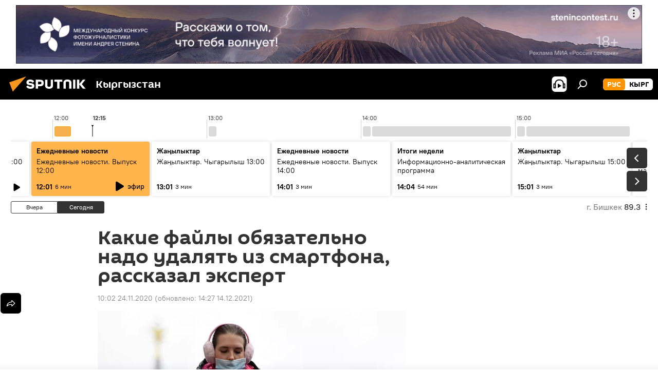

--- FILE ---
content_type: text/html; charset=utf-8
request_url: https://ru.sputnik.kg/20201124/udalenie-smartfon-instruktsiya-1050536840.html
body_size: 25810
content:
<!DOCTYPE html><html lang="ru" data-lang="rus" data-charset="" dir="ltr"><head prefix="og: http://ogp.me/ns# fb: http://ogp.me/ns/fb# article: http://ogp.me/ns/article#"><title>Какие файлы обязательно надо удалять из смартфона, рассказал эксперт - 24.11.2020, Sputnik Кыргызстан</title><meta name="description" content='Кроме прочего, эксперт советует отключить в настройках синхронизацию "облака" с мессенджерами, чтобы не засорять виртуальное хранилище. 24.11.2020, Sputnik Кыргызстан'><meta name="keywords" content="новости, общество, в мире"><meta http-equiv="X-UA-Compatible" content="IE=edge,chrome=1"><meta http-equiv="Content-Type" content="text/html; charset=utf-8"><meta name="robots" content="index, follow, max-image-preview:large"><meta name="viewport" content="width=device-width, initial-scale=1.0, maximum-scale=1.0, user-scalable=yes"><meta name="HandheldFriendly" content="true"><meta name="MobileOptimzied" content="width"><meta name="referrer" content="always"><meta name="format-detection" content="telephone=no"><meta name="format-detection" content="address=no"><link rel="alternate" type="application/rss+xml" href="https://ru.sputnik.kg/export/rss2/archive/index.xml"><link rel="canonical" href="https://ru.sputnik.kg/20201124/udalenie-smartfon-instruktsiya-1050536840.html"><link rel="preload" as="image" href="https://sputnik.kg/img/07e4/0b/18/1050537506_0:0:3274:1850_600x0_80_0_0_d1970ef941432173d2c2438f886c9008.jpg.webp"><link rel="preconnect" href="https://sputnik.kg/images/"><link rel="dns-prefetch" href="https://sputnik.kg/images/"><link rel="alternate" hreflang="ru" href="https://ru.sputnik.kg/20201124/udalenie-smartfon-instruktsiya-1050536840.html"><link rel="alternate" hreflang="x-default" href="https://ru.sputnik.kg/20201124/udalenie-smartfon-instruktsiya-1050536840.html"><link rel="apple-touch-icon" sizes="57x57" href="/i/favicon/favicon-57x57.png"><link rel="apple-touch-icon" sizes="60x60" href="/i/favicon/favicon-60x60.png"><link rel="apple-touch-icon" sizes="72x72" href="/i/favicon/favicon-72x72.png"><link rel="apple-touch-icon" sizes="76x76" href="/i/favicon/favicon-76x76.png"><link rel="apple-touch-icon" sizes="114x114" href="/i/favicon/favicon-114x114.png"><link rel="apple-touch-icon" sizes="120x120" href="/i/favicon/favicon-120x120.png"><link rel="apple-touch-icon" sizes="144x144" href="/i/favicon/favicon-144x144.png"><link rel="apple-touch-icon" sizes="152x152" href="/i/favicon/favicon-152x152.png"><link rel="apple-touch-icon" sizes="180x180" href="/i/favicon/favicon-180x180.png"><link rel="icon" type="image/png" sizes="192x192" href="/i/favicon/favicon-192x192.png"><link rel="icon" type="image/png" sizes="32x32" href="/i/favicon/favicon-32x32.png"><link rel="icon" type="image/png" sizes="96x96" href="/i/favicon/favicon-96x96.png"><link rel="icon" type="image/png" sizes="16x16" href="/i/favicon/favicon-16x16.png"><link rel="manifest" href="/project_data/manifest.json?4"><meta name="msapplication-TileColor" content="#F4F4F4"><meta name="msapplication-TileImage" content="/i/favicon/favicon-144x144.png"><meta name="theme-color" content="#F4F4F4"><link rel="shortcut icon" href="/i/favicon/favicon.ico"><meta property="fb:app_id" content="565979577238890"><meta property="fb:pages" content="1525935777665217"><meta name="analytics:lang" content="rus"><meta name="analytics:title" content="Какие файлы обязательно надо удалять из смартфона, рассказал эксперт - 24.11.2020, Sputnik Кыргызстан"><meta name="analytics:keyw" content="news, society, keyword_smartfon, keyword_udalenie, keyword_prilozhenie, keyword_ehkspert, world"><meta name="analytics:rubric" content=""><meta name="analytics:tags" content="Новости, Общество, смартфон, удаление, приложение, эксперт, В мире"><meta name="analytics:site_domain" content="ru.sputnik.kg"><meta name="analytics:article_id" content="1050536840"><meta name="analytics:url" content="https://ru.sputnik.kg/20201124/udalenie-smartfon-instruktsiya-1050536840.html"><meta name="analytics:p_ts" content="1606190535"><meta name="analytics:author" content="Sputnik Кыргызстан"><meta name="analytics:isscroll" content="0"><meta property="og:url" content="https://ru.sputnik.kg/20201124/udalenie-smartfon-instruktsiya-1050536840.html"><meta property="og:title" content="Какие файлы обязательно надо удалять из смартфона, рассказал эксперт"><meta property="og:description" content='Кроме прочего, эксперт советует отключить в настройках синхронизацию "облака" с мессенджерами, чтобы не засорять виртуальное хранилище.'><meta property="og:type" content="article"><meta property="og:site_name" content="Sputnik Кыргызстан"><meta property="og:locale" content="ru_KG"><meta property="og:image" content="https://sputnik.kg/img/07e4/0b/18/1050537506_0:0:3274:1850_2072x0_60_0_0_6226cfe1c2f7aa9644063b852138b3f8.jpg.webp"><meta name="relap-image" content="/i/logo/logo-social.png"><meta name="twitter:card" content="summary_large_image"><meta name="twitter:image" content="https://sputnik.kg/img/07e4/0b/18/1050537506_0:0:3274:1850_2072x0_60_0_0_6226cfe1c2f7aa9644063b852138b3f8.jpg.webp"><meta property="article:published_time" content="20201124T1002+0600"><meta property="article:modified_time" content="20211214T1427+0600"><meta property="article:author" content="Sputnik Кыргызстан"><link rel="author" href="https://ru.sputnik.kg"><meta property="article:section" content="Новости"><meta property="article:tag" content="Новости"><meta property="article:tag" content="Общество"><meta property="article:tag" content="В мире"><meta name="relap-entity-id" content="1050536840"><meta property="fb:pages" content="1525935777665217"><link rel="amphtml" href="https://ru.sputnik.kg/amp/20201124/udalenie-smartfon-instruktsiya-1050536840.html"><link rel="preload" as="style" onload="this.onload=null;this.rel='stylesheet'" type="text/css" href="/css/libs/fonts.min.css?911eb65935"><link rel="stylesheet" type="text/css" href="/css/common.min.css?9149894256"><link rel="stylesheet" type="text/css" href="/css/radioschedule.min.css?975ce1b4d"><link rel="stylesheet" type="text/css" href="/css/article.min.css?913fe17605"><script src="/min/js/dist/head.js?9c9052ef3"></script><script data-iub-purposes="1">var _paq = _paq || []; (function() {var stackDomain = window.location.hostname.split('.').reverse();var domain = stackDomain[1] + '.' + stackDomain[0];_paq.push(['setCDNMask', new RegExp('cdn(\\w+).img.'+domain)]); _paq.push(['setSiteId', 'sputnik_kg']); _paq.push(['trackPageView']); _paq.push(['enableLinkTracking']); var d=document, g=d.createElement('script'), s=d.getElementsByTagName('script')[0]; g.type='text/javascript'; g.defer=true; g.async=true; g.src='//a.sputniknews.com/js/sputnik.js'; s.parentNode.insertBefore(g,s); } )();</script><script type="text/javascript" src="/min/js/libs/banners/adfx.loader.bind.js?98d724fe2"></script><script>
                (window.yaContextCb = window.yaContextCb || []).push(() => {
                    replaceOriginalAdFoxMethods();
                    window.Ya.adfoxCode.hbCallbacks = window.Ya.adfoxCode.hbCallbacks || [];
                })
            </script><!--В <head> сайта один раз добавьте код загрузчика-->
<script>window.yaContextCb = window.yaContextCb || []</script>
<script src="https://yandex.ru/ads/system/context.js" async></script><script>var endlessScrollFirst = 1050536840; var endlessScrollUrl = '/services/article/infinity/'; var endlessScrollAlgorithm = ''; var endlessScrollQueue = [1099191842, 1099190664, 1099188013, 1099186820, 1099189697, 1099189419, 1099188870, 1099184887, 1099184107, 1099187793, 1099187699, 1099185925, 1099187420, 1099182762, 1099182578];</script><script>var endlessScrollFirst = 1050536840; var endlessScrollUrl = '/services/article/infinity/'; var endlessScrollAlgorithm = ''; var endlessScrollQueue = [1099191842, 1099190664, 1099188013, 1099186820, 1099189697, 1099189419, 1099188870, 1099184887, 1099184107, 1099187793, 1099187699, 1099185925, 1099187420, 1099182762, 1099182578];</script></head><body id="body" data-ab="a" data-emoji="0" class="site_kg m-page-article "><div class="schema_org" itemscope="itemscope" itemtype="https://schema.org/WebSite"><meta itemprop="name" content="Sputnik Кыргызстан"><meta itemprop="alternateName" content="Sputnik Кыргызстан"><meta itemprop="description" content="Свежие события и последние новости Кыргызстана. Фото и видео с места событий, темы дня, происшествия, аналитика."><a itemprop="url" href="https://ru.sputnik.kg" title="Sputnik Кыргызстан"> </a><meta itemprop="image" content="https://ru.sputnik.kg/i/logo/logo.png"></div><ul class="schema_org" itemscope="itemscope" itemtype="http://schema.org/BreadcrumbList"><li itemprop="itemListElement" itemscope="itemscope" itemtype="http://schema.org/ListItem"><meta itemprop="name" content="Sputnik Кыргызстан"><meta itemprop="position" content="1"><meta itemprop="item" content="https://ru.sputnik.kg"><a itemprop="url" href="https://ru.sputnik.kg" title="Sputnik Кыргызстан"> </a></li><li itemprop="itemListElement" itemscope="itemscope" itemtype="http://schema.org/ListItem"><meta itemprop="name" content="Новости"><meta itemprop="position" content="2"><meta itemprop="item" content="https://ru.sputnik.kg/20201124/"><a itemprop="url" href="https://ru.sputnik.kg/20201124/" title="Новости"> </a></li><li itemprop="itemListElement" itemscope="itemscope" itemtype="http://schema.org/ListItem"><meta itemprop="name" content="Какие файлы обязательно надо удалять из смартфона, рассказал эксперт"><meta itemprop="position" content="3"><meta itemprop="item" content="https://ru.sputnik.kg/20201124/udalenie-smartfon-instruktsiya-1050536840.html"><a itemprop="url" href="https://ru.sputnik.kg/20201124/udalenie-smartfon-instruktsiya-1050536840.html" title="Какие файлы обязательно надо удалять из смартфона, рассказал эксперт"> </a></li></ul><div class="container"><div class="banner m-before-header m-article-desktop" data-position="article_desktop_header" data-infinity="1"><aside class="banner__content"><iframe class="relap-runtime-iframe" style="position:absolute;top:-9999px;left:-9999px;visibility:hidden;" srcdoc="<script src='https://relap.io/v7/relap.js' data-relap-token='HvaPHeJmpVila25r'></script>"></iframe>


<!--AdFox START-->
<!--riaru-->
<!--Площадка: kg.sputniknews.ru / * / *-->
<!--Тип баннера: 100%x-->
<!--Расположение: 20023_bn23-х120-desk-->
<div id="adfox_16394845454848099_1"></div>
<script>
    window.yaContextCb.push(()=>{
        Ya.adfoxCode.create({
            ownerId: 249922,
            containerId: 'adfox_16394845454848099_1',
            params: {
                pp: 'bvlc',
                ps: 'ckap',
                p2: 'fluh',
                puid1: '',
                puid2: '',
                puid3: '',
                puid4: 'news:society:keyword_smartfon:keyword_udalenie:keyword_prilozhenie:keyword_ehkspert:world',
                puid5: ''
            }
        })
    })
</script>
</aside></div><div class="banner m-before-header m-article-mobile" data-position="article_mobile_header" data-infinity="1"><aside class="banner__content"><!--AdFox START-->
<!--riaru-->
<!--Площадка: kg.sputniknews.ru / * / *-->
<!--Тип баннера: 100%x-->
<!--Расположение: 20028_bn28-х100-mob-->
<div id="adfox_163948514720689017_1"></div>
<script>
    window.yaContextCb.push(()=>{
        Ya.adfoxCode.create({
            ownerId: 249922,
            containerId: 'adfox_163948514720689017_1',
            params: {
                pp: 'bvle',
                ps: 'ckap',
                p2: 'fluh',
                puid1: '',
                puid2: '',
                puid3: '',
                puid4: 'news:society:keyword_smartfon:keyword_udalenie:keyword_prilozhenie:keyword_ehkspert:world',
                puid5: ''
            }
        })
    })
</script>
</aside></div></div><div class="page" id="page"><div id="alerts"><script type="text/template" id="alertAfterRegisterTemplate">
                    
                        <div class="auth-alert m-hidden" id="alertAfterRegister">
                            <div class="auth-alert__text">
                                <%- data.success_title %> <br />
                                <%- data.success_email_1 %>
                                <span class="m-email"></span>
                                <%- data.success_email_2 %>
                            </div>
                            <div class="auth-alert__btn">
                                <button class="form__btn m-min m-black confirmEmail">
                                    <%- data.send %>
                                </button>
                            </div>
                        </div>
                    
                </script><script type="text/template" id="alertAfterRegisterNotifyTemplate">
                    
                        <div class="auth-alert" id="alertAfterRegisterNotify">
                            <div class="auth-alert__text">
                                <%- data.golink_1 %>
                                <span class="m-email">
                                    <%- user.mail %>
                                </span>
                                <%- data.golink_2 %>
                            </div>
                            <% if (user.registerConfirmCount <= 2 ) {%>
                                <div class="auth-alert__btn">
                                    <button class="form__btn m-min m-black confirmEmail">
                                        <%- data.send %>
                                    </button>
                                </div>
                            <% } %>
                        </div>
                    
                </script></div><div class="anchor" id="anchor"><div class="header " id="header"><div class="m-relative"><div class="container m-header"><div class="header__wrap"><div class="header__name"><div class="header__logo"><a href="/" title="Sputnik Кыргызстан"><svg xmlns="http://www.w3.org/2000/svg" width="176" height="44" viewBox="0 0 176 44" fill="none"><path class="chunk_1" fill-rule="evenodd" clip-rule="evenodd" d="M45.8073 18.3817C45.8073 19.5397 47.1661 19.8409 49.3281 20.0417C54.1074 20.4946 56.8251 21.9539 56.8461 25.3743C56.8461 28.7457 54.2802 30.9568 48.9989 30.9568C44.773 30.9568 42.1067 29.1496 41 26.5814L44.4695 24.5688C45.3754 25.9277 46.5334 27.0343 49.4005 27.0343C51.3127 27.0343 52.319 26.4296 52.319 25.5751C52.319 24.5665 51.6139 24.2163 48.3942 23.866C43.7037 23.3617 41.3899 22.0029 41.3899 18.5824C41.3899 15.9675 43.3511 13 48.9359 13C52.9611 13 55.6274 14.8095 56.4305 17.1746L53.1105 19.1358C53.0877 19.1012 53.0646 19.0657 53.041 19.0295C52.4828 18.1733 51.6672 16.9224 48.6744 16.9224C46.914 16.9224 45.8073 17.4758 45.8073 18.3817ZM67.4834 13.3526H59.5918V30.707H64.0279V26.0794H67.4484C72.1179 26.0794 75.0948 24.319 75.0948 19.6401C75.0854 15.3138 72.6199 13.3526 67.4834 13.3526ZM67.4834 22.206H64.0186V17.226H67.4834C69.8975 17.226 70.654 18.0291 70.654 19.6891C70.6587 21.6527 69.6524 22.206 67.4834 22.206ZM88.6994 24.7206C88.6994 26.2289 87.4924 27.0857 85.3794 27.0857C83.3178 27.0857 82.1597 26.2289 82.1597 24.7206V13.3526H77.7236V25.0264C77.7236 28.6477 80.7425 30.9615 85.4704 30.9615C89.9999 30.9615 93.1168 28.8601 93.1168 25.0264V13.3526H88.6808L88.6994 24.7206ZM136.583 13.3526H132.159V30.7023H136.583V13.3526ZM156.097 13.3526L149.215 21.9235L156.45 30.707H151.066L144.276 22.4559V30.707H139.85V13.3526H144.276V21.8021L151.066 13.3526H156.097ZM95.6874 17.226H101.221V30.707H105.648V17.226H111.181V13.3526H95.6874V17.226ZM113.49 18.7342C113.49 15.2134 116.458 13 121.085 13C125.715 13 128.888 15.0616 128.902 18.7342V30.707H124.466V18.935C124.466 17.6789 123.259 16.8734 121.146 16.8734C119.094 16.8734 117.926 17.6789 117.926 18.935V30.707H113.49V18.7342Z" fill="white"></path><path class="chunk_2" d="M41 7L14.8979 36.5862L8 18.431L41 7Z" fill="#F8961D"></path></svg></a></div><div class="header__project"><span class="header__project-title">Кыргызстан</span></div></div><div class="header__controls" data-nosnippet=""><div class="share m-header" data-id="1050536840" data-url="https://ru.sputnik.kg/20201124/udalenie-smartfon-instruktsiya-1050536840.html" data-title="Какие файлы обязательно надо удалять из смартфона, рассказал эксперт"></div><div class="header__menu"><span class="header__menu-item header__menu-item-radioButton" id="radioButton" data-stream="https://nfw.sputniknews.com/flv/audio.aspx?ID=34872596&amp;type=mp3&amp;sputnik_kg=1"><svg class="svg-icon"><use xmlns:xlink="http://www.w3.org/1999/xlink" xlink:href="/i/sprites/package/inline.svg?63#radio2"></use></svg></span><span class="header__menu-item" data-modal-open="search"><svg class="svg-icon"><use xmlns:xlink="http://www.w3.org/1999/xlink" xlink:href="/i/sprites/package/inline.svg?63#search"></use></svg></span></div><div class="switcher m-double"><div class="switcher__label"><span class="switcher__title">рус</span><span class="switcher__icon"><svg class="svg-icon"><use xmlns:xlink="http://www.w3.org/1999/xlink" xlink:href="/i/sprites/package/inline.svg?63#arrowDown"></use></svg></span></div><div class="switcher__dropdown"><div translate="no" class="notranslate"><div class="switcher__list"><a href="https://ru.sputnik.kg/" class="switcher__link m-selected"><span class="switcher__project">Sputnik Кыргызстан</span><span class="switcher__abbr" data-abbr="рус">рус</span><i class="switcher__accept"><svg class="svg-icon"><use xmlns:xlink="http://www.w3.org/1999/xlink" xlink:href="/i/sprites/package/inline.svg?63#ok"></use></svg></i></a><a href="https://sputnik.kg/" class="switcher__link"><span class="switcher__project">Sputnik Кыргызстан</span><span class="switcher__abbr" data-abbr="кырг">кырг</span></a></div></div></div></div></div></div></div></div></div></div><script>var GLOBAL = GLOBAL || {}; GLOBAL.translate = {}; GLOBAL.rtl = 0; GLOBAL.lang = "rus"; GLOBAL.design = "kg"; GLOBAL.charset = ""; GLOBAL.project = "sputnik_kg"; GLOBAL.htmlCache = 1; GLOBAL.translate.search = {}; GLOBAL.translate.search.notFound = "Ничего не найдено"; GLOBAL.translate.search.stringLenght = "Введите больше букв для поиска"; GLOBAL.www = "https://ru.sputnik.kg"; GLOBAL.seo = {}; GLOBAL.seo.title = ""; GLOBAL.seo.keywords = ""; GLOBAL.seo.description = ""; GLOBAL.sock = {}; GLOBAL.sock.server = "https://cm.sputnik.kg/chat"; GLOBAL.sock.lang = "rus"; GLOBAL.sock.project = "sputnik_kg"; GLOBAL.social = {}; GLOBAL.social.fbID = "565979577238890"; GLOBAL.share = [ { name: 'telegram', mobile: false },{ name: 'whatsapp', mobile: false },{ name: 'odnoklassniki', mobile: false },{ name: 'twitter', mobile: false },{ name: 'messenger', mobile: true } ]; GLOBAL.csrf_token = ''; GLOBAL.search = {}; GLOBAL.auth = {}; GLOBAL.auth.status = 'error'; GLOBAL.auth.provider = ''; GLOBAL.auth.twitter = '/id/twitter/request/'; GLOBAL.auth.facebook = '/id/facebook/request/'; GLOBAL.auth.vkontakte = '/id/vkontakte/request/'; GLOBAL.auth.google = '/id/google/request/'; GLOBAL.auth.ok = '/id/ok/request/'; GLOBAL.auth.apple = '/id/apple/request/'; GLOBAL.auth.moderator = ''; GLOBAL.user = {}; GLOBAL.user.id = ""; GLOBAL.user.emailActive = ""; GLOBAL.user.registerConfirmCount = 0; GLOBAL.article = GLOBAL.article || {}; GLOBAL.article.id = 1050536840; GLOBAL.article.chat_expired = !!1; GLOBAL.chat = GLOBAL.chat || {}; GLOBAL.chat.show = !!1; GLOBAL.locale = {"convertDate":{"yesterday":"\u0432\u0447\u0435\u0440\u0430","hours":{"nominative":"%{s} \u043c\u0438\u043d\u0443\u0442\u0443 \u043d\u0430\u0437\u0430\u0434","genitive":"%{s} \u043c\u0438\u043d\u0443\u0442\u044b \u043d\u0430\u0437\u0430\u0434"},"minutes":{"nominative":"%{s} \u0447\u0430\u0441 \u043d\u0430\u0437\u0430\u0434","genitive":"%{s} \u0447\u0430\u0441\u0430 \u043d\u0430\u0437\u0430\u0434"}},"js_templates":{"unread":"\u041d\u0435\u043f\u0440\u043e\u0447\u0438\u0442\u0430\u043d\u043d\u044b\u0435","you":"\u0412\u044b","author":"\u0430\u0432\u0442\u043e\u0440","report":"\u041f\u043e\u0436\u0430\u043b\u043e\u0432\u0430\u0442\u044c\u0441\u044f","reply":"\u041e\u0442\u0432\u0435\u0442\u0438\u0442\u044c","block":"\u0417\u0430\u0431\u043b\u043e\u043a\u0438\u0440\u043e\u0432\u0430\u0442\u044c","remove":"\u0423\u0434\u0430\u043b\u0438\u0442\u044c","closeall":"\u0417\u0430\u043a\u0440\u044b\u0442\u044c \u0432\u0441\u0435","notifications":"Notificaciones","disable_twelve":"\u041e\u0442\u043a\u043b\u044e\u0447\u0438\u0442\u044c \u043d\u0430 12 \u0447\u0430\u0441\u043e\u0432","new_message":"\u041d\u043e\u0432\u043e\u0435 \u0441\u043e\u043e\u0431\u0449\u0435\u043d\u0438\u0435 \u043e\u0442sputniknews.ru","acc_block":"\u0412\u0430\u0448 \u0430\u043a\u043a\u0430\u0443\u043d\u0442 \u0437\u0430\u0431\u043b\u043e\u043a\u0438\u0440\u043e\u0432\u0430\u043d \u0430\u0434\u043c\u0438\u043d\u0438\u0441\u0442\u0440\u0430\u0442\u043e\u0440\u043e\u043c \u0441\u0430\u0439\u0442\u0430","acc_unblock":"\u0412\u0430\u0448 \u0430\u043a\u043a\u0430\u0443\u043d\u0442 \u0440\u0430\u0437\u0431\u043b\u043e\u043a\u0438\u0440\u043e\u0432\u0430\u043d \u0430\u0434\u043c\u0438\u043d\u0438\u0441\u0442\u0440\u0430\u0442\u043e\u0440\u043e\u043c \u0441\u0430\u0439\u0442\u0430","you_subscribe_1":"\u0412\u044b \u043f\u043e\u0434\u043f\u0438\u0441\u0430\u043d\u044b \u043d\u0430 \u0442\u0435\u043c\u0443 ","you_subscribe_2":"\u0423\u043f\u0440\u0430\u0432\u043b\u044f\u0442\u044c \u0441\u0432\u043e\u0438\u043c\u0438 \u043f\u043e\u0434\u043f\u0438\u0441\u043a\u0430\u043c\u0438 \u0432\u044b \u043c\u043e\u0436\u0435\u0442\u0435 \u0432 \u043b\u0438\u0447\u043d\u043e\u043c \u043a\u0430\u0431\u0438\u043d\u0435\u0442\u0435","you_received_warning_1":"\u0412\u044b \u043f\u043e\u043b\u0443\u0447\u0438\u043b\u0438 ","you_received_warning_2":" \u043f\u0440\u0435\u0434\u0443\u043f\u0440\u0435\u0436\u0434\u0435\u043d\u0438\u0435. \u0423\u0432\u0430\u0436\u0430\u0439\u0442\u0435 \u0434\u0440\u0443\u0433\u0438\u0445 \u0443\u0447\u0430\u0441\u0442\u043d\u0438\u043a\u043e\u0432 \u0438 \u043d\u0435 \u043d\u0430\u0440\u0443\u0448\u0430\u0439\u0442\u0435 \u043f\u0440\u0430\u0432\u0438\u043b\u0430 \u043a\u043e\u043c\u043c\u0435\u043d\u0442\u0438\u0440\u043e\u0432\u0430\u043d\u0438\u044f. \u041f\u043e\u0441\u043b\u0435 \u0442\u0440\u0435\u0442\u044c\u0435\u0433\u043e \u043d\u0430\u0440\u0443\u0448\u0435\u043d\u0438\u044f \u0432\u044b \u0431\u0443\u0434\u0435\u0442\u0435 \u0437\u0430\u0431\u043b\u043e\u043a\u0438\u0440\u043e\u0432\u0430\u043d\u044b \u043d\u0430 12 \u0447\u0430\u0441\u043e\u0432.","block_time":"\u0421\u0440\u043e\u043a \u0431\u043b\u043e\u043a\u0438\u0440\u043e\u0432\u043a\u0438: ","hours":" \u0447\u0430\u0441\u043e\u0432","forever":"\u043d\u0430\u0432\u0441\u0435\u0433\u0434\u0430","feedback":"\u0421\u0432\u044f\u0437\u0430\u0442\u044c\u0441\u044f","my_subscriptions":"\u041c\u043e\u0438 \u043f\u043e\u0434\u043f\u0438\u0441\u043a\u0438","rules":"\u041f\u0440\u0430\u0432\u0438\u043b\u0430 \u043a\u043e\u043c\u043c\u0435\u043d\u0442\u0438\u0440\u043e\u0432\u0430\u043d\u0438\u044f \u043c\u0430\u0442\u0435\u0440\u0438\u0430\u043b\u043e\u0432","chat":"\u0427\u0430\u0442: ","chat_new_messages":"\u041d\u043e\u0432\u044b\u0435 \u0441\u043e\u043e\u0431\u0449\u0435\u043d\u0438\u044f \u0432 \u0447\u0430\u0442\u0435","chat_moder_remove_1":"\u0412\u0430\u0448\u0435 \u0441\u043e\u043e\u0431\u0449\u0435\u043d\u0438\u0435 ","chat_moder_remove_2":" \u0431\u044b\u043b\u043e \u0443\u0434\u0430\u043b\u0435\u043d\u043e \u0430\u0434\u043c\u0438\u043d\u0438\u0441\u0442\u0440\u0430\u0442\u043e\u0440\u043e\u043c","chat_close_time_1":"\u0412 \u0447\u0430\u0442\u0435 \u043d\u0438\u043a\u0442\u043e \u043d\u0435 \u043f\u0438\u0441\u0430\u043b \u0431\u043e\u043b\u044c\u0448\u0435 12 \u0447\u0430\u0441\u043e\u0432, \u043e\u043d \u0437\u0430\u043a\u0440\u043e\u0435\u0442\u0441\u044f \u0447\u0435\u0440\u0435\u0437 ","chat_close_time_2":" \u0447\u0430\u0441\u043e\u0432","chat_new_emoji_1":"\u041d\u043e\u0432\u044b\u0435 \u0440\u0435\u0430\u043a\u0446\u0438\u0438 ","chat_new_emoji_2":" \u0432\u0430\u0448\u0435\u043c\u0443 \u0441\u043e\u043e\u0431\u0449\u0435\u043d\u0438\u044e ","chat_message_reply_1":"\u041d\u0430 \u0432\u0430\u0448 \u043a\u043e\u043c\u043c\u0435\u043d\u0442\u0430\u0440\u0438\u0439 ","chat_message_reply_2":" \u043e\u0442\u0432\u0435\u0442\u0438\u043b \u043f\u043e\u043b\u044c\u0437\u043e\u0432\u0430\u0442\u0435\u043b\u044c ","chat_verify_message":"\n \u0421\u043f\u0430\u0441\u0438\u0431\u043e! \u0412\u0430\u0448\u0435 \u0441\u043e\u043e\u0431\u0449\u0435\u043d\u0438\u0435 \u0431\u0443\u0434\u0435\u0442 \u043e\u043f\u0443\u0431\u043b\u0438\u043a\u043e\u0432\u0430\u043d\u043e \u043f\u043e\u0441\u043b\u0435 \u043f\u0440\u043e\u0432\u0435\u0440\u043a\u0438 \u043c\u043e\u0434\u0435\u0440\u0430\u0442\u043e\u0440\u0430\u043c\u0438 \u0441\u0430\u0439\u0442\u0430.\n ","emoji_1":"\u041d\u0440\u0430\u0432\u0438\u0442\u0441\u044f","emoji_2":"\u0425\u0430-\u0425\u0430","emoji_3":"\u0423\u0434\u0438\u0432\u0438\u0442\u0435\u043b\u044c\u043d\u043e","emoji_4":"\u0413\u0440\u0443\u0441\u0442\u043d\u043e","emoji_5":"\u0412\u043e\u0437\u043c\u0443\u0442\u0438\u0442\u0435\u043b\u044c\u043d\u043e","emoji_6":"\u041d\u0435 \u043d\u0440\u0430\u0432\u0438\u0442\u0441\u044f","site_subscribe_podcast":{"success":"\u0421\u043f\u0430\u0441\u0438\u0431\u043e, \u0432\u044b \u043f\u043e\u0434\u043f\u0438\u0441\u0430\u043d\u044b \u043d\u0430 \u0440\u0430\u0441\u0441\u044b\u043b\u043a\u0443! \u041d\u0430\u0441\u0442\u0440\u043e\u0438\u0442\u044c \u0438\u043b\u0438 \u043e\u0442\u043c\u0435\u043d\u0438\u0442\u044c \u043f\u043e\u0434\u043f\u0438\u0441\u043a\u0443 \u043c\u043e\u0436\u043d\u043e \u0432 \u043b\u0438\u0447\u043d\u043e\u043c \u043a\u0430\u0431\u0438\u043d\u0435\u0442\u0435","subscribed":"\u0412\u044b \u0443\u0436\u0435 \u043f\u043e\u0434\u043f\u0438\u0441\u0430\u043d\u044b \u043d\u0430 \u044d\u0442\u0443 \u0440\u0430\u0441\u0441\u044b\u043b\u043a\u0443","error":"\u041f\u0440\u043e\u0438\u0437\u043e\u0448\u043b\u0430 \u043d\u0435\u043f\u0440\u0435\u0434\u0432\u0438\u0434\u0435\u043d\u043d\u0430\u044f \u043e\u0448\u0438\u0431\u043a\u0430. \u041f\u043e\u0436\u0430\u043b\u0443\u0439\u0441\u0442\u0430, \u043f\u043e\u0432\u0442\u043e\u0440\u0438\u0442\u0435 \u043f\u043e\u043f\u044b\u0442\u043a\u0443 \u043f\u043e\u0437\u0436\u0435"},"radioschedule":{"live":"\u044d\u0444\u0438\u0440","minute":" \u043c\u0438\u043d"}},"smartcaptcha":{"site_key":"ysc1_Zf0zfLRI3tRHYHJpbX6EjjBcG1AhG9LV0dmZQfJu8ba04c1b"}}; GLOBAL = {...GLOBAL, ...{"subscribe":{"email":"\u0412\u0432\u0435\u0434\u0438\u0442\u0435 e-mail","button":"\u041f\u043e\u0434\u043f\u0438\u0441\u0430\u0442\u044c\u0441\u044f","send":"\u0421\u043f\u0430\u0441\u0438\u0431\u043e, \u0432\u0430\u043c \u043e\u0442\u043f\u0440\u0430\u0432\u043b\u0435\u043d\u043e \u043f\u0438\u0441\u044c\u043c\u043e \u0441\u043e \u0441\u0441\u044b\u043b\u043a\u043e\u0439 \u0434\u043b\u044f \u043f\u043e\u0434\u0442\u0432\u0435\u0440\u0436\u0434\u0435\u043d\u0438\u044f \u043f\u043e\u0434\u043f\u0438\u0441\u043a\u0438","subscribe":"\u0421\u043f\u0430\u0441\u0438\u0431\u043e, \u0432\u044b \u043f\u043e\u0434\u043f\u0438\u0441\u0430\u043d\u044b \u043d\u0430 \u0440\u0430\u0441\u0441\u044b\u043b\u043a\u0443! \u041d\u0430\u0441\u0442\u0440\u043e\u0438\u0442\u044c \u0438\u043b\u0438 \u043e\u0442\u043c\u0435\u043d\u0438\u0442\u044c \u043f\u043e\u0434\u043f\u0438\u0441\u043a\u0443 \u043c\u043e\u0436\u043d\u043e \u0432 \u043b\u0438\u0447\u043d\u043e\u043c \u043a\u0430\u0431\u0438\u043d\u0435\u0442\u0435","confirm":"\u0412\u044b \u0443\u0436\u0435 \u043f\u043e\u0434\u043f\u0438\u0441\u0430\u043d\u044b \u043d\u0430 \u044d\u0442\u0443 \u0440\u0430\u0441\u0441\u044b\u043b\u043a\u0443","registration":{"@attributes":{"button":"\u0417\u0430\u0440\u0435\u0433\u0438\u0441\u0442\u0440\u0438\u0440\u043e\u0432\u0430\u0442\u044c\u0441\u044f"}},"social":{"@attributes":{"count":"11"},"comment":[{},{},{},{},{},{},{},{},{},{},{}]}}}}; GLOBAL.js = {}; GLOBAL.js.videoplayer = "/min/js/dist/videoplayer.js?9651130d6"; GLOBAL.userpic = "/userpic/"; GLOBAL.gmt = ""; GLOBAL.tz = "+0600"; GLOBAL.projectList = [ { title: 'Международный', country: [ { title: 'Английский', url: 'https://sputnikglobe.com', flag: 'flags-INT', lang: 'International', lang2: 'English' }, ] }, { title: 'Ближний Восток', country: [ { title: 'Арабский', url: 'https://sarabic.ae/', flag: 'flags-INT', lang: 'Sputnik عربي', lang2: 'Arabic' }, { title: 'Турецкий', url: 'https://anlatilaninotesi.com.tr/', flag: 'flags-TUR', lang: 'Türkiye', lang2: 'Türkçe' }, { title: 'Фарси', url: 'https://spnfa.ir/', flag: 'flags-INT', lang: 'Sputnik ایران', lang2: 'Persian' }, { title: 'Дари', url: 'https://sputnik.af/', flag: 'flags-INT', lang: 'Sputnik افغانستان', lang2: 'Dari' }, ] }, { title: 'Латинская Америка', country: [ { title: 'Испанский', url: 'https://noticiaslatam.lat/', flag: 'flags-INT', lang: 'Mundo', lang2: 'Español' }, { title: 'Португальский', url: 'https://noticiabrasil.net.br/', flag: 'flags-BRA', lang: 'Brasil', lang2: 'Português' }, ] }, { title: 'Южная Азия', country: [ { title: 'Хинди', url: 'https://hindi.sputniknews.in', flag: 'flags-IND', lang: 'भारत', lang2: 'हिंदी' }, { title: 'Английский', url: 'https://sputniknews.in', flag: 'flags-IND', lang: 'India', lang2: 'English' }, ] }, { title: 'Восточная и Юго-Восточная Азия', country: [ { title: 'Вьетнамский', url: 'https://kevesko.vn/', flag: 'flags-VNM', lang: 'Việt Nam', lang2: 'Tiếng Việt' }, { title: 'Японский', url: 'https://sputniknews.jp/', flag: 'flags-JPN', lang: '日本', lang2: '日本語' }, { title: 'Китайский', url: 'https://sputniknews.cn/', flag: 'flags-CHN', lang: '中国', lang2: '中文' }, ] }, { title: 'Центральная Азия', country: [ { title: 'Казахский', url: 'https://sputnik.kz/', flag: 'flags-KAZ', lang: 'Қазақстан', lang2: 'Қазақ тілі' }, { title: 'Киргизский', url: 'https://sputnik.kg/', flag: 'flags-KGZ', lang: 'Кыргызстан', lang2: 'Кыргызча' }, { title: 'Узбекский', url: 'https://oz.sputniknews.uz/', flag: 'flags-UZB', lang: 'Oʻzbekiston', lang2: 'Ўзбекча' }, { title: 'Таджикский', url: 'https://sputnik.tj/', flag: 'flags-TJK', lang: 'Тоҷикистон', lang2: 'Тоҷикӣ' }, ] }, { title: 'Африка', country: [ { title: 'Французский', url: 'https://fr.sputniknews.africa/', flag: 'flags-INT', lang: 'Afrique', lang2: 'Français' }, { title: 'Английский', url: 'https://en.sputniknews.africa', flag: 'flags-INT', lang: 'Africa', lang2: 'English' }, ] }, { title: 'Закавказье', country: [ { title: 'Армянский', url: 'https://arm.sputniknews.ru/', flag: 'flags-ARM', lang: 'Արմենիա', lang2: 'Հայերեն' }, { title: 'Абхазский', url: 'https://sputnik-abkhazia.info/', flag: 'flags-ABH', lang: 'Аҧсны', lang2: 'Аҧсышәала' }, { title: 'Осетинский', url: 'https://sputnik-ossetia.com/', flag: 'flags-OST', lang: 'Хуссар Ирыстон', lang2: 'Иронау' }, { title: 'Грузинский', url: 'https://sputnik-georgia.com/', flag: 'flags-GEO', lang: 'საქართველო', lang2: 'ქართული' }, { title: 'Азербайджанский', url: 'https://sputnik.az/', flag: 'flags-AZE', lang: 'Azərbaycan', lang2: 'Аzərbaycanca' }, ] }, { title: 'Европа', country: [ { title: 'Сербский', url: 'https://sputnikportal.rs/', flag: 'flags-SRB', lang: 'Србиjа', lang2: 'Српски' }, { title: 'Русский', url: 'https://lv.sputniknews.ru/', flag: 'flags-LVA', lang: 'Latvija', lang2: 'Русский' }, { title: 'Русский', url: 'https://lt.sputniknews.ru/', flag: 'flags-LTU', lang: 'Lietuva', lang2: 'Русский' }, { title: 'Молдавский', url: 'https://md.sputniknews.com/', flag: 'flags-MDA', lang: 'Moldova', lang2: 'Moldovenească' }, { title: 'Белорусский', url: 'https://bel.sputnik.by/', flag: 'flags-BLR', lang: 'Беларусь', lang2: 'Беларускi' } ] }, ];</script><div class="wrapper" id="endless" data-infinity-max-count="2"><div class="radioschedule"><div class="radioschedule__inner"><div class="radioschedule__time"><div class="radioschedule__time-scroll"><div class="radioschedule__time-list"><div class="radioschedule__time-day"><div class="radioschedule__time-line-item" style="left: 0px;">00:00</div><div class="radioschedule__time-line-item" style="left: 300px;">01:00</div><div class="radioschedule__time-line-item" style="left: 600px;">02:00</div><div class="radioschedule__time-line-item" style="left: 900px;">03:00</div><div class="radioschedule__time-line-item" style="left: 1200px;">04:00</div><div class="radioschedule__time-line-item" style="left: 1500px;">05:00</div><div class="radioschedule__time-line-item" style="left: 1800px;">06:00</div><div class="radioschedule__time-line-item" style="left: 2100px;">07:00</div><div class="radioschedule__time-line-item" style="left: 2400px;">08:00</div><div class="radioschedule__time-line-item" style="left: 2700px;">09:00</div><div class="radioschedule__time-line-item" style="left: 3000px;">10:00</div><div class="radioschedule__time-line-item" style="left: 3300px;">11:00</div><div class="radioschedule__time-line-item" style="left: 3600px;">12:00</div><div class="radioschedule__time-line-item" style="left: 3900px;">13:00</div><div class="radioschedule__time-line-item" style="left: 4200px;">14:00</div><div class="radioschedule__time-line-item" style="left: 4500px;">15:00</div><div class="radioschedule__time-line-item" style="left: 4800px;">16:00</div><div class="radioschedule__time-line-item" style="left: 5100px;">17:00</div><div class="radioschedule__time-line-item" style="left: 5400px;">18:00</div><div class="radioschedule__time-line-item" style="left: 5700px;">19:00</div><div class="radioschedule__time-line-item" style="left: 6000px;">20:00</div><div class="radioschedule__time-line-item" style="left: 6300px;">21:00</div><div class="radioschedule__time-line-item" style="left: 6600px;">22:00</div><div class="radioschedule__time-line-item" style="left: 6900px;">23:00</div><div class="radioschedule__time-list-item" data-pos="8" data-start="1768528800" data-end="1768529040" style="left: 2399.99341666667px; width: 18.7115px"></div><div class="radioschedule__time-list-item" data-pos="8" data-start="1768529040" data-end="1768532400" style="left: 2421.92px; width: 260.925416666667px"></div><div class="radioschedule__time-list-item" data-pos="9" data-start="1768532400" data-end="1768532700" style="left: 2699.99125px; width: 20.9188333333333px"></div><div class="radioschedule__time-list-item" data-pos="9" data-start="1768532700" data-end="1768536060" style="left: 2725.897px; width: 252.964583333333px"></div><div class="radioschedule__time-list-item" data-pos="10" data-start="1768536060" data-end="1768536240" style="left: 3003.38008333333px; width: 16.1895px"></div><div class="radioschedule__time-list-item" data-pos="10" data-start="1768536240" data-end="1768539660" style="left: 3022.00633333333px; width: 199.13275px"></div><div class="radioschedule__time-list-item" data-pos="11" data-start="1768539660" data-end="1768539840" style="left: 3303.40966666667px; width: 13.8635833333333px"></div><div class="radioschedule__time-list-item" data-pos="11" data-start="1768539840" data-end="1768542900" style="left: 3320.92916666667px; width: 201.875583333333px"></div><div class="radioschedule__time-list-item" data-pos="11" data-start="1768542900" data-end="1768543260" style="left: 3574.50983333333px; width: 18.9030833333333px"></div><div class="radioschedule__time-list-item" data-pos="12" data-start="1768543260" data-end="1768543440" style="left: 3603.10441666667px; width: 14.0746666666667px"></div><div class="radioschedule__time-list-item" data-pos="12" data-start="1768543440" data-end="1768546860" style="left: 3619.92075px; width: 227.029333333333px"></div><div class="radioschedule__time-list-item" data-pos="13" data-start="1768546860" data-end="1768547100" style="left: 3903.43675px; width: 16.0160833333333px"></div><div class="radioschedule__time-list-item" data-pos="13" data-start="1768547100" data-end="1768550460" style="left: 3923.77858333333px; width: 229.844px"></div><div class="radioschedule__time-list-item" data-pos="14" data-start="1768550460" data-end="1768550640" style="left: 4203.151px; width: 14.4394166666667px"></div><div class="radioschedule__time-list-item" data-pos="14" data-start="1768550640" data-end="1768554060" style="left: 4221.21125px; width: 277.1745px"></div><div class="radioschedule__time-list-item" data-pos="15" data-start="1768554060" data-end="1768554240" style="left: 4503.31383333333px; width: 15.617px"></div><div class="radioschedule__time-list-item" data-pos="15" data-start="1768554240" data-end="1768557300" style="left: 4521.9425px; width: 250.914px"></div><div class="radioschedule__time-list-item" data-pos="15" data-start="1768557300" data-end="1768557660" style="left: 4775.27183333333px; width: 18.9030833333333px"></div><div class="radioschedule__time-list-item" data-pos="16" data-start="1768557660" data-end="1768557840" style="left: 4802.908px; width: 16.20375px"></div><div class="radioschedule__time-list-item" data-pos="16" data-start="1768557840" data-end="1768561260" style="left: 4821.93183333333px; width: 236.172166666667px"></div><div class="radioschedule__time-list-item" data-pos="17" data-start="1768561260" data-end="1768561440" style="left: 5103.33666666667px; width: 15.8009166666667px"></div><div class="radioschedule__time-list-item" data-pos="17" data-start="1768561440" data-end="1768563240" style="left: 5121.54766666667px; width: 135.352583333333px"></div><div class="radioschedule__time-list-item" data-pos="17" data-start="1768563240" data-end="1768564860" style="left: 5270.2145px; width: 125.075583333333px"></div><div class="radioschedule__time-list-item" data-pos="18" data-start="1768564860" data-end="1768565100" style="left: 5402.8675px; width: 20.71825px"></div><div class="radioschedule__time-list-item" data-pos="18" data-start="1768565100" data-end="1768568460" style="left: 5426.69325px; width: 266.707166666667px"></div><div class="radioschedule__time-list-item" data-pos="19" data-start="1768568460" data-end="1768568700" style="left: 5702.91125px; width: 20.274px"></div><div class="radioschedule__time-list-item" data-pos="19" data-start="1768568700" data-end="1768572000" style="left: 5725.63175px; width: 209.00925px"></div><div class="radioschedule__time-list-item" data-pos="20" data-start="1768572000" data-end="1768572360" style="left: 5999.99833333333px; width: 24.3518333333333px"></div><div class="radioschedule__time-list-item" data-pos="20" data-start="1768572360" data-end="1768575900" style="left: 6029.169px; width: 238.63425px"></div><div class="radioschedule__time-list-item" data-pos="21" data-start="1768575900" data-end="1768578960" style="left: 6326.03458333333px; width: 250.914px"></div><div class="radioschedule__time-list-item" data-pos="21" data-start="1768578960" data-end="1768579199" style="left: 6579.31525px; width: 18.9030833333333px"></div></div><div class="radioschedule__time-day"><div class="radioschedule__time-line-item" style="left: 0px;">00:00</div><div class="radioschedule__time-line-item" style="left: 300px;">01:00</div><div class="radioschedule__time-line-item" style="left: 600px;">02:00</div><div class="radioschedule__time-line-item" style="left: 900px;">03:00</div><div class="radioschedule__time-line-item" style="left: 1200px;">04:00</div><div class="radioschedule__time-line-item" style="left: 1500px;">05:00</div><div class="radioschedule__time-line-item" style="left: 1800px;">06:00</div><div class="radioschedule__time-line-item" style="left: 2100px;">07:00</div><div class="radioschedule__time-line-item" style="left: 2400px;">08:00</div><div class="radioschedule__time-line-item" style="left: 2700px;">09:00</div><div class="radioschedule__time-line-item" style="left: 3000px;">10:00</div><div class="radioschedule__time-line-item" style="left: 3300px;">11:00</div><div class="radioschedule__time-line-item" style="left: 3600px;">12:00</div><div class="radioschedule__time-line-item" style="left: 3900px;">13:00</div><div class="radioschedule__time-line-item" style="left: 4200px;">14:00</div><div class="radioschedule__time-line-item" style="left: 4500px;">15:00</div><div class="radioschedule__time-line-item" style="left: 4800px;">16:00</div><div class="radioschedule__time-line-item" style="left: 5100px;">17:00</div><div class="radioschedule__time-line-item" style="left: 5400px;">18:00</div><div class="radioschedule__time-line-item" style="left: 5700px;">19:00</div><div class="radioschedule__time-line-item" style="left: 6000px;">20:00</div><div class="radioschedule__time-line-item" style="left: 6300px;">21:00</div><div class="radioschedule__time-line-item" style="left: 6600px;">22:00</div><div class="radioschedule__time-line-item" style="left: 6900px;">23:00</div><div class="radioschedule__time-list-item" data-pos="9" data-start="1768618800" data-end="1768626060" style="left: 2699.9925px; width: 19.1273333333333px"></div><div class="radioschedule__time-list-item" data-pos="11" data-start="1768626060" data-end="1768629660" style="left: 3303.22666666667px; width: 14.9965px"></div><div class="radioschedule__time-list-item" data-pos="12" data-start="1768629660" data-end="1768633260" style="left: 3603.311px; width: 31.4714166666667px"></div><div class="radioschedule__time-list-item" data-pos="13" data-start="1768633260" data-end="1768636860" style="left: 3903.31325px; width: 14.4341666666667px"></div><div class="radioschedule__time-list-item" data-pos="14" data-start="1768636860" data-end="1768637040" style="left: 4203.311px; width: 14.44px"></div><div class="radioschedule__time-list-item" data-pos="14" data-start="1768637040" data-end="1768640460" style="left: 4221.10416666667px; width: 270.21625px"></div><div class="radioschedule__time-list-item" data-pos="15" data-start="1768640460" data-end="1768640640" style="left: 4503.31325px; width: 14.43525px"></div><div class="radioschedule__time-list-item" data-pos="15" data-start="1768640640" data-end="1768644060" style="left: 4520.61283333333px; width: 201.875583333333px"></div><div class="radioschedule__time-list-item" data-pos="16" data-start="1768644060" data-end="1768647660" style="left: 4803.311px; width: 14.44025px"></div><div class="radioschedule__time-list-item" data-pos="17" data-start="1768647660" data-end="1768647960" style="left: 5103.31325px; width: 24.6883333333333px"></div><div class="radioschedule__time-list-item" data-pos="17" data-start="1768647960" data-end="1768651260" style="left: 5130.7965px; width: 241.932166666667px"></div><div class="radioschedule__time-list-item" data-pos="18" data-start="1768651260" data-end="1768651560" style="left: 5403.311px; width: 24.6945px"></div><div class="radioschedule__time-list-item" data-pos="18" data-start="1768651560" data-end="1768653954" style="left: 5430.77308333333px; width: 198.481833333333px"></div></div></div></div></div><div class="radioschedule__list"><div class="radioschedule__list-scroll"><div class="radioschedule__list-inner"><div class="radioschedule__item" data-day="1" data-start="1768528800"><div class="radioschedule__item-category">Ежедневные новости</div><div class="radioschedule__item-title"><a href="/20260116/1099167811.html">Ежедневные новости. Выпуск 08:00</a></div><div class="radioschedule__item-time"><span>08:00</span><div class="radioschedule__item-duration">4 мин</div></div><div class="radioschedule__item-player"><div class="radioschedule__player" data-media="https://nfw.ria.ru/flv/file.aspx?type=mp3hi&amp;ID=58383357"><span><svg class="svg-icon"><use xmlns:xlink="http://www.w3.org/1999/xlink" xlink:href="/i/sprites/package/inline.svg?63#play_filled"></use></svg></span><span><svg class="svg-icon"><use xmlns:xlink="http://www.w3.org/1999/xlink" xlink:href="/i/sprites/package/inline.svg?63#pause_small"></use></svg></span></div></div></div><div class="radioschedule__item" data-day="1" data-start="1768529040"><div class="radioschedule__item-category">Будь в курсе</div><div class="radioschedule__item-title"><a href="/20260116/1099168089.html">Визиты, союзы и Совбез ООН: глава МИД КР об итогах внешней политики 2025 года</a></div><div class="radioschedule__item-time"><span>08:04</span><div class="radioschedule__item-duration">52 мин</div></div><div class="radioschedule__item-player"><div class="radioschedule__player" data-media="https://nfw.ria.ru/flv/file.aspx?type=mp3hi&amp;ID=27028954"><span><svg class="svg-icon"><use xmlns:xlink="http://www.w3.org/1999/xlink" xlink:href="/i/sprites/package/inline.svg?63#play_filled"></use></svg></span><span><svg class="svg-icon"><use xmlns:xlink="http://www.w3.org/1999/xlink" xlink:href="/i/sprites/package/inline.svg?63#pause_small"></use></svg></span></div></div></div><div class="radioschedule__item" data-day="1" data-start="1768532400"><div class="radioschedule__item-category">Жаңылыктар</div><div class="radioschedule__item-title"><a href="https://sputnik.kg/20260116/1099168377.html">Жаңылыктар. Чыгарылыш 09:00</a></div><div class="radioschedule__item-time"><span>09:00</span><div class="radioschedule__item-duration">4 мин</div></div><div class="radioschedule__item-player"><div class="radioschedule__player" data-media="https://nfw.ria.ru/flv/file.aspx?type=mp3hi&amp;ID=46278828"><span><svg class="svg-icon"><use xmlns:xlink="http://www.w3.org/1999/xlink" xlink:href="/i/sprites/package/inline.svg?63#play_filled"></use></svg></span><span><svg class="svg-icon"><use xmlns:xlink="http://www.w3.org/1999/xlink" xlink:href="/i/sprites/package/inline.svg?63#pause_small"></use></svg></span></div></div></div><div class="radioschedule__item" data-day="1" data-start="1768532700"><div class="radioschedule__item-category">Күн башат</div><div class="radioschedule__item-title"><a href="https://sputnik.kg/20260116/1099168646.html">Венесуэла, Гренландия, Иран: дүйнөлүк геосаясаттын жаңы күн тартиби кандай өзгөрүүдө?</a></div><div class="radioschedule__item-time"><span>09:05</span><div class="radioschedule__item-duration">51 мин</div></div><div class="radioschedule__item-player"><div class="radioschedule__player" data-media="https://nfw.ria.ru/flv/file.aspx?type=mp3hi&amp;ID=59410569"><span><svg class="svg-icon"><use xmlns:xlink="http://www.w3.org/1999/xlink" xlink:href="/i/sprites/package/inline.svg?63#play_filled"></use></svg></span><span><svg class="svg-icon"><use xmlns:xlink="http://www.w3.org/1999/xlink" xlink:href="/i/sprites/package/inline.svg?63#pause_small"></use></svg></span></div></div></div><div class="radioschedule__item" data-day="1" data-start="1768536060"><div class="radioschedule__item-category">Ежедневные новости</div><div class="radioschedule__item-title"><a href="/20260116/1099170864.html">Ежедневные новости. Выпуск 10:00</a></div><div class="radioschedule__item-time"><span>10:01</span><div class="radioschedule__item-duration">3 мин</div></div><div class="radioschedule__item-player"><div class="radioschedule__player" data-media="https://nfw.ria.ru/flv/file.aspx?type=mp3hi&amp;ID=99856734"><span><svg class="svg-icon"><use xmlns:xlink="http://www.w3.org/1999/xlink" xlink:href="/i/sprites/package/inline.svg?63#play_filled"></use></svg></span><span><svg class="svg-icon"><use xmlns:xlink="http://www.w3.org/1999/xlink" xlink:href="/i/sprites/package/inline.svg?63#pause_small"></use></svg></span></div></div></div><div class="radioschedule__item" data-day="1" data-start="1768536240"><div class="radioschedule__item-category">Тема дня</div><div class="radioschedule__item-title"><a href="/20260113/1099128174.html">В 2025-м план перевыполнен — зампред РКФР о работе фонда за год</a></div><div class="radioschedule__item-time"><span>10:04</span><div class="radioschedule__item-duration">40 мин</div></div><div class="radioschedule__item-player"><div class="radioschedule__player" data-media="https://nfw.ria.ru/flv/file.aspx?type=mp3hi&amp;ID=49648191"><span><svg class="svg-icon"><use xmlns:xlink="http://www.w3.org/1999/xlink" xlink:href="/i/sprites/package/inline.svg?63#play_filled"></use></svg></span><span><svg class="svg-icon"><use xmlns:xlink="http://www.w3.org/1999/xlink" xlink:href="/i/sprites/package/inline.svg?63#pause_small"></use></svg></span></div></div></div><div class="radioschedule__item" data-day="1" data-start="1768539660"><div class="radioschedule__item-category">Жаңылыктар</div><div class="radioschedule__item-title"><a href="https://sputnik.kg/20260116/1099175569.html">Жаңылыктар. Чыгарылыш 11:00</a></div><div class="radioschedule__item-time"><span>11:01</span><div class="radioschedule__item-duration">3 мин</div></div><div class="radioschedule__item-player"><div class="radioschedule__player" data-media="https://nfw.ria.ru/flv/file.aspx?type=mp3hi&amp;ID=72292856"><span><svg class="svg-icon"><use xmlns:xlink="http://www.w3.org/1999/xlink" xlink:href="/i/sprites/package/inline.svg?63#play_filled"></use></svg></span><span><svg class="svg-icon"><use xmlns:xlink="http://www.w3.org/1999/xlink" xlink:href="/i/sprites/package/inline.svg?63#pause_small"></use></svg></span></div></div></div><div class="radioschedule__item" data-day="1" data-start="1768539840"><div class="radioschedule__item-category">Sputnikteн сүйлөйбүз</div><div class="radioschedule__item-title"><a href="https://sputnik.kg/20260116/1099175838.html">Топуракты күзгү тоңдуруунун  мааниси жана жазгы айдап себүүгө даярдык</a></div><div class="radioschedule__item-time"><span>11:04</span><div class="radioschedule__item-duration">41 мин</div></div><div class="radioschedule__item-player"><div class="radioschedule__player" data-media="https://nfw.ria.ru/flv/file.aspx?type=mp3hi&amp;ID=34584321"><span><svg class="svg-icon"><use xmlns:xlink="http://www.w3.org/1999/xlink" xlink:href="/i/sprites/package/inline.svg?63#play_filled"></use></svg></span><span><svg class="svg-icon"><use xmlns:xlink="http://www.w3.org/1999/xlink" xlink:href="/i/sprites/package/inline.svg?63#pause_small"></use></svg></span></div></div></div><div class="radioschedule__item" data-day="1" data-start="1768542900"><div class="radioschedule__item-category"></div><div class="radioschedule__item-title"><a href="https://sputnik.kg/20250116/1091451286.html">On air</a></div><div class="radioschedule__item-time"><span>11:55</span><div class="radioschedule__item-duration">4 мин</div></div><div class="radioschedule__item-player"><div class="radioschedule__player" data-media="https://nfw.ria.ru/flv/file.aspx?type=mp3hi&amp;ID=90422717"><span><svg class="svg-icon"><use xmlns:xlink="http://www.w3.org/1999/xlink" xlink:href="/i/sprites/package/inline.svg?63#play_filled"></use></svg></span><span><svg class="svg-icon"><use xmlns:xlink="http://www.w3.org/1999/xlink" xlink:href="/i/sprites/package/inline.svg?63#pause_small"></use></svg></span></div></div></div><div class="radioschedule__item" data-day="1" data-start="1768543260"><div class="radioschedule__item-category">Ежедневные новости</div><div class="radioschedule__item-title"><a href="/20260116/1099177822.html">Ежедневные новости. Выпуск 12:00</a></div><div class="radioschedule__item-time"><span>12:01</span><div class="radioschedule__item-duration">3 мин</div></div><div class="radioschedule__item-player"><div class="radioschedule__player" data-media="https://nfw.ria.ru/flv/file.aspx?type=mp3hi&amp;ID=14128260"><span><svg class="svg-icon"><use xmlns:xlink="http://www.w3.org/1999/xlink" xlink:href="/i/sprites/package/inline.svg?63#play_filled"></use></svg></span><span><svg class="svg-icon"><use xmlns:xlink="http://www.w3.org/1999/xlink" xlink:href="/i/sprites/package/inline.svg?63#pause_small"></use></svg></span></div></div></div><div class="radioschedule__item" data-day="1" data-start="1768543440"><div class="radioschedule__item-category">Максимальный репост</div><div class="radioschedule__item-title"><a href="/20251230/1098925475.html">Что такое Digital CASA и зачем Кыргызстану цифровая "магистраль"</a></div><div class="radioschedule__item-time"><span>12:04</span><div class="radioschedule__item-duration">46 мин</div></div><div class="radioschedule__item-player"><div class="radioschedule__player" data-media="https://nfw.ria.ru/flv/file.aspx?type=mp3hi&amp;ID=72994566"><span><svg class="svg-icon"><use xmlns:xlink="http://www.w3.org/1999/xlink" xlink:href="/i/sprites/package/inline.svg?63#play_filled"></use></svg></span><span><svg class="svg-icon"><use xmlns:xlink="http://www.w3.org/1999/xlink" xlink:href="/i/sprites/package/inline.svg?63#pause_small"></use></svg></span></div></div></div><div class="radioschedule__item" data-day="1" data-start="1768546860"><div class="radioschedule__item-category">Жаңылыктар</div><div class="radioschedule__item-title"><a href="https://sputnik.kg/20260116/1099178607.html">Жаңылыктар. Чыгарылыш 13:00</a></div><div class="radioschedule__item-time"><span>13:01</span><div class="radioschedule__item-duration">3 мин</div></div><div class="radioschedule__item-player"><div class="radioschedule__player" data-media="https://nfw.ria.ru/flv/file.aspx?type=mp3hi&amp;ID=27433745"><span><svg class="svg-icon"><use xmlns:xlink="http://www.w3.org/1999/xlink" xlink:href="/i/sprites/package/inline.svg?63#play_filled"></use></svg></span><span><svg class="svg-icon"><use xmlns:xlink="http://www.w3.org/1999/xlink" xlink:href="/i/sprites/package/inline.svg?63#pause_small"></use></svg></span></div></div></div><div class="radioschedule__item" data-day="1" data-start="1768547100"><div class="radioschedule__item-category">Күн башат</div><div class="radioschedule__item-title"><a href="https://sputnik.kg/20260115/1099150621.html">Башкы прокуратуранын юридикалык академиясында билим берүүнүн сапаты кандай?</a></div><div class="radioschedule__item-time"><span>13:05</span><div class="radioschedule__item-duration">46 мин</div></div><div class="radioschedule__item-player"><div class="radioschedule__player" data-media="https://nfw.ria.ru/flv/file.aspx?type=mp3hi&amp;ID=37193153"><span><svg class="svg-icon"><use xmlns:xlink="http://www.w3.org/1999/xlink" xlink:href="/i/sprites/package/inline.svg?63#play_filled"></use></svg></span><span><svg class="svg-icon"><use xmlns:xlink="http://www.w3.org/1999/xlink" xlink:href="/i/sprites/package/inline.svg?63#pause_small"></use></svg></span></div></div></div><div class="radioschedule__item" data-day="1" data-start="1768550460"><div class="radioschedule__item-category">Ежедневные новости</div><div class="radioschedule__item-title"><a href="/20260116/1099179763.html">Ежедневные новости. Выпуск 14:00</a></div><div class="radioschedule__item-time"><span>14:01</span><div class="radioschedule__item-duration">3 мин</div></div><div class="radioschedule__item-player"><div class="radioschedule__player" data-media="https://nfw.ria.ru/flv/file.aspx?type=mp3hi&amp;ID=73549292"><span><svg class="svg-icon"><use xmlns:xlink="http://www.w3.org/1999/xlink" xlink:href="/i/sprites/package/inline.svg?63#play_filled"></use></svg></span><span><svg class="svg-icon"><use xmlns:xlink="http://www.w3.org/1999/xlink" xlink:href="/i/sprites/package/inline.svg?63#pause_small"></use></svg></span></div></div></div><div class="radioschedule__item" data-day="1" data-start="1768550640"><div class="radioschedule__item-category">Особый акцент</div><div class="radioschedule__item-title"><a href="/20250711/1095249289.html">Что связывало кыргызов с древними тюрками — беседа с историком</a></div><div class="radioschedule__item-time"><span>14:04</span><div class="radioschedule__item-duration">56 мин</div></div><div class="radioschedule__item-player"><div class="radioschedule__player" data-media="https://nfw.ria.ru/flv/file.aspx?type=mp3hi&amp;ID=61064489"><span><svg class="svg-icon"><use xmlns:xlink="http://www.w3.org/1999/xlink" xlink:href="/i/sprites/package/inline.svg?63#play_filled"></use></svg></span><span><svg class="svg-icon"><use xmlns:xlink="http://www.w3.org/1999/xlink" xlink:href="/i/sprites/package/inline.svg?63#pause_small"></use></svg></span></div></div></div><div class="radioschedule__item" data-day="1" data-start="1768554060"><div class="radioschedule__item-category">Жаңылыктар</div><div class="radioschedule__item-title"><a href="https://sputnik.kg/20260116/1099180845.html">Жаңылыктар. Чыгарылыш 15:00</a></div><div class="radioschedule__item-time"><span>15:01</span><div class="radioschedule__item-duration">3 мин</div></div><div class="radioschedule__item-player"><div class="radioschedule__player" data-media="https://nfw.ria.ru/flv/file.aspx?type=mp3hi&amp;ID=40338319"><span><svg class="svg-icon"><use xmlns:xlink="http://www.w3.org/1999/xlink" xlink:href="/i/sprites/package/inline.svg?63#play_filled"></use></svg></span><span><svg class="svg-icon"><use xmlns:xlink="http://www.w3.org/1999/xlink" xlink:href="/i/sprites/package/inline.svg?63#pause_small"></use></svg></span></div></div></div><div class="radioschedule__item" data-day="1" data-start="1768554240"><div class="radioschedule__item-category">Ачык кеп</div><div class="radioschedule__item-title"><a href="https://sputnik.kg/20260116/1099181105.html">Караколдогу зоопарк реконструкцияга муктаж — зоопарк өзүн актайбы?</a></div><div class="radioschedule__item-time"><span>15:04</span><div class="radioschedule__item-duration">50 мин</div></div><div class="radioschedule__item-player"><div class="radioschedule__player" data-media="https://nfw.ria.ru/flv/file.aspx?type=mp3hi&amp;ID=36550555"><span><svg class="svg-icon"><use xmlns:xlink="http://www.w3.org/1999/xlink" xlink:href="/i/sprites/package/inline.svg?63#play_filled"></use></svg></span><span><svg class="svg-icon"><use xmlns:xlink="http://www.w3.org/1999/xlink" xlink:href="/i/sprites/package/inline.svg?63#pause_small"></use></svg></span></div></div></div><div class="radioschedule__item" data-day="1" data-start="1768557300"><div class="radioschedule__item-category"></div><div class="radioschedule__item-title"><a href="https://sputnik.kg/20250116/1091451286.html">On air</a></div><div class="radioschedule__item-time"><span>15:55</span><div class="radioschedule__item-duration">4 мин</div></div><div class="radioschedule__item-player"><div class="radioschedule__player" data-media="https://nfw.ria.ru/flv/file.aspx?type=mp3hi&amp;ID=90422717"><span><svg class="svg-icon"><use xmlns:xlink="http://www.w3.org/1999/xlink" xlink:href="/i/sprites/package/inline.svg?63#play_filled"></use></svg></span><span><svg class="svg-icon"><use xmlns:xlink="http://www.w3.org/1999/xlink" xlink:href="/i/sprites/package/inline.svg?63#pause_small"></use></svg></span></div></div></div><div class="radioschedule__item" data-day="1" data-start="1768557660"><div class="radioschedule__item-category">Ежедневные новости</div><div class="radioschedule__item-title"><a href="/20260116/1099181993.html">Ежедневные новости. Выпуск 16:00</a></div><div class="radioschedule__item-time"><span>16:01</span><div class="radioschedule__item-duration">3 мин</div></div><div class="radioschedule__item-player"><div class="radioschedule__player" data-media="https://nfw.ria.ru/flv/file.aspx?type=mp3hi&amp;ID=31950061"><span><svg class="svg-icon"><use xmlns:xlink="http://www.w3.org/1999/xlink" xlink:href="/i/sprites/package/inline.svg?63#play_filled"></use></svg></span><span><svg class="svg-icon"><use xmlns:xlink="http://www.w3.org/1999/xlink" xlink:href="/i/sprites/package/inline.svg?63#pause_small"></use></svg></span></div></div></div><div class="radioschedule__item" data-day="1" data-start="1768557840"><div class="radioschedule__item-category">Личный интерес</div><div class="radioschedule__item-title"><a href="/20260116/1099182271.html">Где в столице спасают животных и почему центру "Зоо Бишкек" нужна поддержка</a></div><div class="radioschedule__item-time"><span>16:04</span><div class="radioschedule__item-duration">47 мин</div></div><div class="radioschedule__item-player"><div class="radioschedule__player" data-media="https://nfw.ria.ru/flv/file.aspx?type=mp3hi&amp;ID=63656331"><span><svg class="svg-icon"><use xmlns:xlink="http://www.w3.org/1999/xlink" xlink:href="/i/sprites/package/inline.svg?63#play_filled"></use></svg></span><span><svg class="svg-icon"><use xmlns:xlink="http://www.w3.org/1999/xlink" xlink:href="/i/sprites/package/inline.svg?63#pause_small"></use></svg></span></div></div></div><div class="radioschedule__item" data-day="1" data-start="1768561260"><div class="radioschedule__item-category">Жаңылыктар</div><div class="radioschedule__item-title"><a href="https://sputnik.kg/20260116/1099184480.html">Жаңылыктар. Чыгарылыш 17:00</a></div><div class="radioschedule__item-time"><span>17:01</span><div class="radioschedule__item-duration">3 мин</div></div><div class="radioschedule__item-player"><div class="radioschedule__player" data-media="https://nfw.ria.ru/flv/file.aspx?type=mp3hi&amp;ID=62300867"><span><svg class="svg-icon"><use xmlns:xlink="http://www.w3.org/1999/xlink" xlink:href="/i/sprites/package/inline.svg?63#play_filled"></use></svg></span><span><svg class="svg-icon"><use xmlns:xlink="http://www.w3.org/1999/xlink" xlink:href="/i/sprites/package/inline.svg?63#pause_small"></use></svg></span></div></div></div><div class="radioschedule__item" data-day="1" data-start="1768561440"><div class="radioschedule__item-category">Туяк</div><div class="radioschedule__item-title"><a href="https://sputnik.kg/20260113/1099128793.html">Шаабай Азизов — улуу манасчынын өмүр жолу жана мурасы</a></div><div class="radioschedule__item-time"><span>17:04</span><div class="radioschedule__item-duration">27 мин</div></div><div class="radioschedule__item-player"><div class="radioschedule__player" data-media="https://nfw.ria.ru/flv/file.aspx?type=mp3hi&amp;ID=80255381"><span><svg class="svg-icon"><use xmlns:xlink="http://www.w3.org/1999/xlink" xlink:href="/i/sprites/package/inline.svg?63#play_filled"></use></svg></span><span><svg class="svg-icon"><use xmlns:xlink="http://www.w3.org/1999/xlink" xlink:href="/i/sprites/package/inline.svg?63#pause_small"></use></svg></span></div></div></div><div class="radioschedule__item" data-day="1" data-start="1768563240"><div class="radioschedule__item-category">Sputnikteн сүйлөйбүз</div><div class="radioschedule__item-title"><a href="https://sputnik.kg/20260116/1099185666.html">2025-жылы ЕАЭБде миграциялык мыйзамдар кандай өзгөрдү?</a></div><div class="radioschedule__item-time"><span>17:34</span><div class="radioschedule__item-duration">25 мин</div></div><div class="radioschedule__item-player"><div class="radioschedule__player" data-media="https://nfw.ria.ru/flv/file.aspx?type=mp3hi&amp;ID=3446089"><span><svg class="svg-icon"><use xmlns:xlink="http://www.w3.org/1999/xlink" xlink:href="/i/sprites/package/inline.svg?63#play_filled"></use></svg></span><span><svg class="svg-icon"><use xmlns:xlink="http://www.w3.org/1999/xlink" xlink:href="/i/sprites/package/inline.svg?63#pause_small"></use></svg></span></div></div></div><div class="radioschedule__item" data-day="1" data-start="1768564860"><div class="radioschedule__item-category">Ежедневные новости</div><div class="radioschedule__item-title"><a href="/20260116/1099187420.html">Ежедневные новости. Выпуск 18:00</a></div><div class="radioschedule__item-time"><span>18:01</span><div class="radioschedule__item-duration">4 мин</div></div><div class="radioschedule__item-player"><div class="radioschedule__player" data-media="https://nfw.ria.ru/flv/file.aspx?type=mp3hi&amp;ID=12674822"><span><svg class="svg-icon"><use xmlns:xlink="http://www.w3.org/1999/xlink" xlink:href="/i/sprites/package/inline.svg?63#play_filled"></use></svg></span><span><svg class="svg-icon"><use xmlns:xlink="http://www.w3.org/1999/xlink" xlink:href="/i/sprites/package/inline.svg?63#pause_small"></use></svg></span></div></div></div><div class="radioschedule__item" data-day="1" data-start="1768565100"><div class="radioschedule__item-category"><a href="/ob-ehkonomike/">Об экономике и не только с Кубатом Рахимовым</a></div><div class="radioschedule__item-title"><a href="/20260116/1099187699.html">Как изменилась экономика Кыргызстана за последние пять лет?</a></div><div class="radioschedule__item-time"><span>18:05</span><div class="radioschedule__item-duration">54 мин</div></div><div class="radioschedule__item-player"><div class="radioschedule__player" data-media="https://nfw.ria.ru/flv/file.aspx?type=mp3hi&amp;ID=92277029"><span><svg class="svg-icon"><use xmlns:xlink="http://www.w3.org/1999/xlink" xlink:href="/i/sprites/package/inline.svg?63#play_filled"></use></svg></span><span><svg class="svg-icon"><use xmlns:xlink="http://www.w3.org/1999/xlink" xlink:href="/i/sprites/package/inline.svg?63#pause_small"></use></svg></span></div></div></div><div class="radioschedule__item" data-day="1" data-start="1768568460"><div class="radioschedule__item-category">Жаңылыктар</div><div class="radioschedule__item-title"><a href="https://sputnik.kg/20260116/1099188541.html">Жаңылыктар. Чыгарылыш 19:00</a></div><div class="radioschedule__item-time"><span>19:01</span><div class="radioschedule__item-duration">4 мин</div></div><div class="radioschedule__item-player"><div class="radioschedule__player" data-media="https://nfw.ria.ru/flv/file.aspx?type=mp3hi&amp;ID=53767210"><span><svg class="svg-icon"><use xmlns:xlink="http://www.w3.org/1999/xlink" xlink:href="/i/sprites/package/inline.svg?63#play_filled"></use></svg></span><span><svg class="svg-icon"><use xmlns:xlink="http://www.w3.org/1999/xlink" xlink:href="/i/sprites/package/inline.svg?63#pause_small"></use></svg></span></div></div></div><div class="radioschedule__item" data-day="1" data-start="1768568700"><div class="radioschedule__item-category">Спортбокс</div><div class="radioschedule__item-title"><a href="https://sputnik.kg/20260116/1099188800.html">Хоккей боюнча дүйнө чемпионаты Бишкекте өтөт — U20 командасы чемпиондук үчүн ат салышат</a></div><div class="radioschedule__item-time"><span>19:05</span><div class="radioschedule__item-duration">42 мин</div></div><div class="radioschedule__item-player"><div class="radioschedule__player" data-media="https://nfw.ria.ru/flv/file.aspx?type=mp3hi&amp;ID=16679444"><span><svg class="svg-icon"><use xmlns:xlink="http://www.w3.org/1999/xlink" xlink:href="/i/sprites/package/inline.svg?63#play_filled"></use></svg></span><span><svg class="svg-icon"><use xmlns:xlink="http://www.w3.org/1999/xlink" xlink:href="/i/sprites/package/inline.svg?63#pause_small"></use></svg></span></div></div></div><div class="radioschedule__item" data-day="1" data-start="1768572000"><div class="radioschedule__item-category">Ежедневные новости. Погода на завтра</div><div class="radioschedule__item-title"><a href="/20260116/1099189419.html">Ежедневные новости. Выпуск 20:00</a></div><div class="radioschedule__item-time"><span>20:00</span><div class="radioschedule__item-duration">5 мин</div></div><div class="radioschedule__item-player"><div class="radioschedule__player" data-media="https://nfw.ria.ru/flv/file.aspx?type=mp3hi&amp;ID=5633511"><span><svg class="svg-icon"><use xmlns:xlink="http://www.w3.org/1999/xlink" xlink:href="/i/sprites/package/inline.svg?63#play_filled"></use></svg></span><span><svg class="svg-icon"><use xmlns:xlink="http://www.w3.org/1999/xlink" xlink:href="/i/sprites/package/inline.svg?63#pause_small"></use></svg></span></div></div></div><div class="radioschedule__item" data-day="1" data-start="1768572360"><div class="radioschedule__item-category">Тема дня</div><div class="radioschedule__item-title"><a href="/20260116/1099189697.html">Ранняя помощь и поддержка семей: разговор об аутизме с психиатром из России</a></div><div class="radioschedule__item-time"><span>20:06</span><div class="radioschedule__item-duration">48 мин</div></div><div class="radioschedule__item-player"><div class="radioschedule__player" data-media="https://nfw.ria.ru/flv/file.aspx?type=mp3hi&amp;ID=20144362"><span><svg class="svg-icon"><use xmlns:xlink="http://www.w3.org/1999/xlink" xlink:href="/i/sprites/package/inline.svg?63#play_filled"></use></svg></span><span><svg class="svg-icon"><use xmlns:xlink="http://www.w3.org/1999/xlink" xlink:href="/i/sprites/package/inline.svg?63#pause_small"></use></svg></span></div></div></div><div class="radioschedule__item" data-day="1" data-start="1768575900"><div class="radioschedule__item-category">Ачык кеп</div><div class="radioschedule__item-title"><a href="https://sputnik.kg/20260116/1099181105.html">Караколдогу зоопарк реконструкцияга муктаж — зоопарк өзүн актайбы?</a></div><div class="radioschedule__item-time"><span>21:05</span><div class="radioschedule__item-duration">50 мин</div></div><div class="radioschedule__item-player"><div class="radioschedule__player" data-media="https://nfw.ria.ru/flv/file.aspx?type=mp3hi&amp;ID=36550555"><span><svg class="svg-icon"><use xmlns:xlink="http://www.w3.org/1999/xlink" xlink:href="/i/sprites/package/inline.svg?63#play_filled"></use></svg></span><span><svg class="svg-icon"><use xmlns:xlink="http://www.w3.org/1999/xlink" xlink:href="/i/sprites/package/inline.svg?63#pause_small"></use></svg></span></div></div></div><div class="radioschedule__item" data-day="1" data-start="1768578960"><div class="radioschedule__item-category"></div><div class="radioschedule__item-title"><a href="https://sputnik.kg/20250116/1091451286.html">On air</a></div><div class="radioschedule__item-time"><span>21:56</span><div class="radioschedule__item-duration">4 мин</div></div><div class="radioschedule__item-player"><div class="radioschedule__player" data-media="https://nfw.ria.ru/flv/file.aspx?type=mp3hi&amp;ID=90422717"><span><svg class="svg-icon"><use xmlns:xlink="http://www.w3.org/1999/xlink" xlink:href="/i/sprites/package/inline.svg?63#play_filled"></use></svg></span><span><svg class="svg-icon"><use xmlns:xlink="http://www.w3.org/1999/xlink" xlink:href="/i/sprites/package/inline.svg?63#pause_small"></use></svg></span></div></div></div><div class="radioschedule__item" data-day="0" data-start="1768618800"><div class="radioschedule__item-category">Жаңылыктар</div><div class="radioschedule__item-title"><a href="https://sputnik.kg/20260117/1099190575.html">Жаңылыктар. Чыгарылыш 09:00</a></div><div class="radioschedule__item-time"><span>09:00</span><div class="radioschedule__item-duration">4 мин</div></div><div class="radioschedule__item-player"><div class="radioschedule__player" data-media="https://nfw.ria.ru/flv/file.aspx?type=mp3hi&amp;ID=20588109"><span><svg class="svg-icon"><use xmlns:xlink="http://www.w3.org/1999/xlink" xlink:href="/i/sprites/package/inline.svg?63#play_filled"></use></svg></span><span><svg class="svg-icon"><use xmlns:xlink="http://www.w3.org/1999/xlink" xlink:href="/i/sprites/package/inline.svg?63#pause_small"></use></svg></span></div></div></div><div class="radioschedule__item" data-day="0" data-start="1768626060"><div class="radioschedule__item-category">Жаңылыктар</div><div class="radioschedule__item-title"><a href="https://sputnik.kg/20260117/1099192236.html">Жаңылыктар. Чыгарылыш 11:00</a></div><div class="radioschedule__item-time"><span>11:01</span><div class="radioschedule__item-duration">3 мин</div></div><div class="radioschedule__item-player"><div class="radioschedule__player" data-media="https://nfw.ria.ru/flv/file.aspx?type=mp3hi&amp;ID=22986039"><span><svg class="svg-icon"><use xmlns:xlink="http://www.w3.org/1999/xlink" xlink:href="/i/sprites/package/inline.svg?63#play_filled"></use></svg></span><span><svg class="svg-icon"><use xmlns:xlink="http://www.w3.org/1999/xlink" xlink:href="/i/sprites/package/inline.svg?63#pause_small"></use></svg></span></div></div></div><div class="radioschedule__item" data-day="0" data-start="1768629660"><div class="radioschedule__item-category">Ежедневные новости</div><div class="radioschedule__item-title">Ежедневные новости. Выпуск 12:00</div><div class="radioschedule__item-time"><span>12:01</span><div class="radioschedule__item-duration">6 мин</div></div></div><div class="radioschedule__item" data-day="0" data-start="1768633260"><div class="radioschedule__item-category">Жаңылыктар</div><div class="radioschedule__item-title">Жаңылыктар. Чыгарылыш 13:00</div><div class="radioschedule__item-time"><span>13:01</span><div class="radioschedule__item-duration">3 мин</div></div></div><div class="radioschedule__item" data-day="0" data-start="1768636860"><div class="radioschedule__item-category">Ежедневные новости</div><div class="radioschedule__item-title">Ежедневные новости. Выпуск 14:00</div><div class="radioschedule__item-time"><span>14:01</span><div class="radioschedule__item-duration">3 мин</div></div></div><div class="radioschedule__item" data-day="0" data-start="1768637040"><div class="radioschedule__item-category">Итоги недели</div><div class="radioschedule__item-title">Информационно-аналитическая программа</div><div class="radioschedule__item-time"><span>14:04</span><div class="radioschedule__item-duration">54 мин</div></div></div><div class="radioschedule__item" data-day="0" data-start="1768640460"><div class="radioschedule__item-category">Жаңылыктар</div><div class="radioschedule__item-title">Жаңылыктар. Чыгарылыш 15:00</div><div class="radioschedule__item-time"><span>15:01</span><div class="radioschedule__item-duration">3 мин</div></div></div><div class="radioschedule__item" data-day="0" data-start="1768640640"><div class="radioschedule__item-category">Sputnikteн сүйлөйбүз</div><div class="radioschedule__item-title">Топуракты күзгү тоңдуруунун  мааниси жана жазгы айдап себүүгө даярдык</div><div class="radioschedule__item-time"><span>15:04</span><div class="radioschedule__item-duration">41 мин</div></div></div><div class="radioschedule__item" data-day="0" data-start="1768644060"><div class="radioschedule__item-category">Ежедневные новости</div><div class="radioschedule__item-title">Ежедневные новости. Выпуск 16:00</div><div class="radioschedule__item-time"><span>16:01</span><div class="radioschedule__item-duration">3 мин</div></div></div><div class="radioschedule__item" data-day="0" data-start="1768647660"><div class="radioschedule__item-category">Жаңылыктар</div><div class="radioschedule__item-title">Жаңылыктар. Чыгарылыш 17:00</div><div class="radioschedule__item-time"><span>17:01</span><div class="radioschedule__item-duration">5 мин</div></div></div><div class="radioschedule__item" data-day="0" data-start="1768647960"><div class="radioschedule__item-category">Жума жыйынтыгы</div><div class="radioschedule__item-title">апта ичинде болуп өткөн айрым окуяларга токтолобуз</div><div class="radioschedule__item-time"><span>17:06</span><div class="radioschedule__item-duration">49 мин</div></div></div><div class="radioschedule__item" data-day="0" data-start="1768651260"><div class="radioschedule__item-category">Ежедневные новости</div><div class="radioschedule__item-title">Ежедневные новости. Выпуск 18:00</div><div class="radioschedule__item-time"><span>18:01</span><div class="radioschedule__item-duration">5 мин</div></div></div><div class="radioschedule__item" data-day="0" data-start="1768651560"><div class="radioschedule__item-category">Между строк</div><div class="radioschedule__item-title">Герой и его выбор: что роднит Раскольникова Достоевского и Тимура Гайдара</div><div class="radioschedule__item-time"><span>18:06</span><div class="radioschedule__item-duration">40 мин</div></div></div></div></div></div><div class="radioschedule__list-nav"><button class="radioschedule__list-nav-button radioschedule__list-nav-prev m-active"><svg class="svg-icon"><use xmlns:xlink="http://www.w3.org/1999/xlink" xlink:href="/i/sprites/package/inline.svg?63#arrowLeft_M"></use></svg></button><button class="radioschedule__list-nav-button radioschedule__list-nav-next m-active"><svg class="svg-icon"><use xmlns:xlink="http://www.w3.org/1999/xlink" xlink:href="/i/sprites/package/inline.svg?63#arrowRight_M"></use></svg></button></div></div><div class="radioschedule__nav"><span data-pos="1">Вчера</span><span data-pos="2">Сегодня</span></div><div class="radioschedule__playnow"><div class="radioschedule__playnow-live">К эфиру</div><div class="radioschedule__playnow-now"><span class="radioschedule__playnow-now-ico"><svg class="svg-icon"><use xmlns:xlink="http://www.w3.org/1999/xlink" xlink:href="/i/sprites/package/inline.svg?63#pause_small"></use></svg></span><span class="radioschedule__playnow-now-text"></span></div></div><div class="radioschedule__fm"><div class="radioschedule__fm-item-active">г. Бишкек<span>89.3</span></div><div class="radioschedule__fm-more"><svg class="svg-icon"><use xmlns:xlink="http://www.w3.org/1999/xlink" xlink:href="/i/sprites/package/inline.svg?63#more"></use></svg></div><div class="radioschedule__fm-popup"><div class="radioschedule__fm-item" data-id="1">г. Бишкек<span>89.3</span></div><div class="radioschedule__fm-item" data-id="2">г. Каракол<span>89.3</span></div><div class="radioschedule__fm-item" data-id="3">г. Талас<span>101.1</span></div><div class="radioschedule__fm-item" data-id="4">г. Кызыл-Кия<span>101.9</span></div><div class="radioschedule__fm-item" data-id="5">г. Нарын<span>95.1</span></div><div class="radioschedule__fm-item" data-id="6">г. Чолпон-Ата<span>105.0</span></div><div class="radioschedule__fm-item" data-id="7">г. Ош, Джалал-Абад<span>107.1</span></div></div></div></div><div class="endless__item " data-infinity="1" data-supertag="0" data-remove-fat="0" data-advertisement-project="0" data-remove-advertisement="0" data-id="1050536840" data-date="20201124" data-endless="1" data-domain="ru.sputnik.kg" data-project="sputnik_kg" data-url="/20201124/udalenie-smartfon-instruktsiya-1050536840.html" data-full-url="https://ru.sputnik.kg/20201124/udalenie-smartfon-instruktsiya-1050536840.html" data-title="Какие файлы обязательно надо удалять из смартфона, рассказал эксперт" data-published="2020-11-24T10:02+0600" data-text-length="0" data-keywords="новости, общество, в мире" data-author="Sputnik Кыргызстан" data-analytics-keyw="news, society, world" data-analytics-rubric="" data-analytics-tags="Новости, Общество, смартфон, удаление, приложение, эксперт, В мире" data-article-show="" data-chat-expired="" data-pts="1606190535" data-article-type="article" data-is-scroll="1" data-head-title="Какие файлы обязательно надо удалять из смартфона, рассказал эксперт - Sputnik Кыргызстан, 24.11.2020"><div class="container m-content"><div class="layout"><div class="article "><div class="article__meta" itemscope="" itemtype="https://schema.org/Article"><div itemprop="mainEntityOfPage">https://ru.sputnik.kg/20201124/udalenie-smartfon-instruktsiya-1050536840.html</div><a itemprop="url" href="https://ru.sputnik.kg/20201124/udalenie-smartfon-instruktsiya-1050536840.html" title="Какие файлы обязательно надо удалять из смартфона, рассказал эксперт"></a><div itemprop="headline">Какие файлы обязательно надо удалять из смартфона, рассказал эксперт</div><div itemprop="name">Какие файлы обязательно надо удалять из смартфона, рассказал эксперт</div><div itemprop="alternateName">Sputnik Кыргызстан</div><div itemprop="description">Кроме прочего, эксперт советует отключить в настройках синхронизацию "облака" с мессенджерами, чтобы не засорять виртуальное хранилище. 24.11.2020, Sputnik Кыргызстан</div><div itemprop="datePublished">2020-11-24T10:02+0600</div><div itemprop="dateCreated">2020-11-24T10:02+0600</div><div itemprop="dateModified">2021-12-14T14:27+0600</div><div itemprop="associatedMedia">https://sputnik.kg/img/07e4/0b/18/1050537506_0:0:3274:1850_1920x0_80_0_0_09078b47f04e65a80c3620574e59eb33.jpg.webp</div><div itemprop="copyrightHolder" itemscope="" itemtype="http://schema.org/Organization"><div itemprop="name">Sputnik Кыргызстан</div><a itemprop="url" href="https://ru.sputnik.kg" title="Sputnik Кыргызстан"> </a><div itemprop="email">media@sputniknews.com</div><div itemprop="telephone">+74956456601</div><div itemprop="legalName">MIA „Rossiya Segodnya“</div><a itemprop="sameAs" href="https://telegram.me/sputnik_kyrgyzstan"> </a><a itemprop="sameAs" href="https://vk.ru/sputnik_kg"> </a><a itemprop="sameAs" href="https://max.ru/sputnik_kg"> </a><a itemprop="sameAs" href="https://rutube.ru/channel/24525836/"> </a><a itemprop="sameAs" href="https://ok.ru/group/52617951510702"> </a><a itemprop="sameAs" href="https://dzen.ru/ru.sputnik.kg/"> </a><a itemprop="sameAs" href="https://twitter.com/SputnikNewsKGZ"> </a><div itemprop="logo" itemscope="" itemtype="https://schema.org/ImageObject"><a itemprop="url" href="https://ru.sputnik.kg/i/logo/logo.png" title="Sputnik Кыргызстан"> </a><a itemprop="contentUrl" href="https://ru.sputnik.kg/i/logo/logo.png" title="Sputnik Кыргызстан"> </a><div itemprop="width">252</div><div itemprop="height">60</div></div></div><div itemprop="copyrightYear">2020</div><div itemprop="creator" itemscope="" itemtype="http://schema.org/Organization"><div itemprop="name">Sputnik Кыргызстан</div><a itemprop="url" href="https://ru.sputnik.kg" title="Sputnik Кыргызстан"> </a><div itemprop="email">media@sputniknews.com</div><div itemprop="telephone">+74956456601</div><div itemprop="legalName">MIA „Rossiya Segodnya“</div><a itemprop="sameAs" href="https://telegram.me/sputnik_kyrgyzstan"> </a><a itemprop="sameAs" href="https://vk.ru/sputnik_kg"> </a><a itemprop="sameAs" href="https://max.ru/sputnik_kg"> </a><a itemprop="sameAs" href="https://rutube.ru/channel/24525836/"> </a><a itemprop="sameAs" href="https://ok.ru/group/52617951510702"> </a><a itemprop="sameAs" href="https://dzen.ru/ru.sputnik.kg/"> </a><a itemprop="sameAs" href="https://twitter.com/SputnikNewsKGZ"> </a><div itemprop="logo" itemscope="" itemtype="https://schema.org/ImageObject"><a itemprop="url" href="https://ru.sputnik.kg/i/logo/logo.png" title="Sputnik Кыргызстан"> </a><a itemprop="contentUrl" href="https://ru.sputnik.kg/i/logo/logo.png" title="Sputnik Кыргызстан"> </a><div itemprop="width">252</div><div itemprop="height">60</div></div></div><div itemprop="genre">Новости</div><div itemprop="inLanguage">ru_KG</div><div itemprop="sourceOrganization" itemscope="" itemtype="http://schema.org/Organization"><div itemprop="name">Sputnik Кыргызстан</div><a itemprop="url" href="https://ru.sputnik.kg" title="Sputnik Кыргызстан"> </a><div itemprop="email">media@sputniknews.com</div><div itemprop="telephone">+74956456601</div><div itemprop="legalName">MIA „Rossiya Segodnya“</div><a itemprop="sameAs" href="https://telegram.me/sputnik_kyrgyzstan"> </a><a itemprop="sameAs" href="https://vk.ru/sputnik_kg"> </a><a itemprop="sameAs" href="https://max.ru/sputnik_kg"> </a><a itemprop="sameAs" href="https://rutube.ru/channel/24525836/"> </a><a itemprop="sameAs" href="https://ok.ru/group/52617951510702"> </a><a itemprop="sameAs" href="https://dzen.ru/ru.sputnik.kg/"> </a><a itemprop="sameAs" href="https://twitter.com/SputnikNewsKGZ"> </a><div itemprop="logo" itemscope="" itemtype="https://schema.org/ImageObject"><a itemprop="url" href="https://ru.sputnik.kg/i/logo/logo.png" title="Sputnik Кыргызстан"> </a><a itemprop="contentUrl" href="https://ru.sputnik.kg/i/logo/logo.png" title="Sputnik Кыргызстан"> </a><div itemprop="width">252</div><div itemprop="height">60</div></div></div><div itemprop="image" itemscope="" itemtype="https://schema.org/ImageObject"><a itemprop="url" href="https://sputnik.kg/img/07e4/0b/18/1050537506_0:0:3274:1850_1920x0_80_0_0_09078b47f04e65a80c3620574e59eb33.jpg.webp" title="Масочный режим в Москве"></a><a itemprop="contentUrl" href="https://sputnik.kg/img/07e4/0b/18/1050537506_0:0:3274:1850_1920x0_80_0_0_09078b47f04e65a80c3620574e59eb33.jpg.webp" title="Масочный режим в Москве"></a><div itemprop="width">1920</div><div itemprop="height">1080</div><div itemprop="representativeOfPage">true</div></div><a itemprop="thumbnailUrl" href="https://sputnik.kg/img/07e4/0b/18/1050537506_0:0:3274:1850_1920x0_80_0_0_09078b47f04e65a80c3620574e59eb33.jpg.webp"></a><div itemprop="image" itemscope="" itemtype="https://schema.org/ImageObject"><a itemprop="url" href="https://sputnik.kg/img/07e4/0b/18/1050537506_0:0:3260:2048_1920x0_80_0_0_24c7cae42f96769881c4a8fc2d1381b1.jpg.webp" title="Масочный режим в Москве"></a><a itemprop="contentUrl" href="https://sputnik.kg/img/07e4/0b/18/1050537506_0:0:3260:2048_1920x0_80_0_0_24c7cae42f96769881c4a8fc2d1381b1.jpg.webp" title="Масочный режим в Москве"></a><div itemprop="width">1920</div><div itemprop="height">1440</div><div itemprop="representativeOfPage">true</div></div><a itemprop="thumbnailUrl" href="https://sputnik.kg/img/07e4/0b/18/1050537506_0:0:3260:2048_1920x0_80_0_0_24c7cae42f96769881c4a8fc2d1381b1.jpg.webp">https://sputnik.kg/img/07e4/0b/18/1050537506_0:0:3260:2048_1920x0_80_0_0_24c7cae42f96769881c4a8fc2d1381b1.jpg.webp</a><div itemprop="image" itemscope="" itemtype="https://schema.org/ImageObject"><a itemprop="url" href="https://sputnik.kg/img/07e4/0b/18/1050537506_538:0:2399:2048_1920x0_80_0_0_3c6abf2def1198eb39ad912fd748ada3.jpg.webp" title="Масочный режим в Москве"></a><a itemprop="contentUrl" href="https://sputnik.kg/img/07e4/0b/18/1050537506_538:0:2399:2048_1920x0_80_0_0_3c6abf2def1198eb39ad912fd748ada3.jpg.webp" title="Масочный режим в Москве"></a><div itemprop="width">1920</div><div itemprop="height">1920</div><div itemprop="representativeOfPage">true</div></div><a itemprop="thumbnailUrl" href="https://sputnik.kg/img/07e4/0b/18/1050537506_538:0:2399:2048_1920x0_80_0_0_3c6abf2def1198eb39ad912fd748ada3.jpg.webp" title="Масочный режим в Москве"></a><div itemprop="publisher" itemscope="" itemtype="http://schema.org/Organization"><div itemprop="name">Sputnik Кыргызстан</div><a itemprop="url" href="https://ru.sputnik.kg" title="Sputnik Кыргызстан"> </a><div itemprop="email">media@sputniknews.com</div><div itemprop="telephone">+74956456601</div><div itemprop="legalName">MIA „Rossiya Segodnya“</div><a itemprop="sameAs" href="https://telegram.me/sputnik_kyrgyzstan"> </a><a itemprop="sameAs" href="https://vk.ru/sputnik_kg"> </a><a itemprop="sameAs" href="https://max.ru/sputnik_kg"> </a><a itemprop="sameAs" href="https://rutube.ru/channel/24525836/"> </a><a itemprop="sameAs" href="https://ok.ru/group/52617951510702"> </a><a itemprop="sameAs" href="https://dzen.ru/ru.sputnik.kg/"> </a><a itemprop="sameAs" href="https://twitter.com/SputnikNewsKGZ"> </a><div itemprop="logo" itemscope="" itemtype="https://schema.org/ImageObject"><a itemprop="url" href="https://ru.sputnik.kg/i/logo/logo.png" title="Sputnik Кыргызстан"> </a><a itemprop="contentUrl" href="https://ru.sputnik.kg/i/logo/logo.png" title="Sputnik Кыргызстан"> </a><div itemprop="width">252</div><div itemprop="height">60</div></div></div><div itemprop="author" itemscope="" itemtype="https://schema.org/Person"><div itemprop="name">Sputnik Кыргызстан</div></div><div itemprop="keywords">новости, общество, в мире</div><div itemprop="about" itemscope="" itemtype="https://schema.org/Thing"><div itemprop="name">новости, общество, в мире</div></div></div><div class="article__header"><h1 class="article__title">Какие файлы обязательно надо удалять из смартфона, рассказал эксперт</h1><div class="article__info " data-nosnippet=""><div class="article__info-date"><a href="/20201124/" class="" title="Архив новостей" data-unixtime="1606190535">10:02 24.11.2020</a> <span class="article__info-date-modified " data-unixtime="1639470430"> (обновлено: <span class="date">14:27 14.12.2021</span>)</span></div><div class="article__view" data-id="1050536840"></div></div><div class="article__announce"><div class="media" data-media-tipe="s405x229"><div class="media__size"><div class="photoview__open" data-photoview-group="1050536840" data-photoview-src="https://sputnik.kg/img/07e4/0b/18/1050537506_0:0:3273:2048_1440x900_80_0_1_15a551fc97a649a40cbf4ede5886f61e.jpg.webp?source-sid=rian_photo" data-photoview-image-id="1050537504" data-photoview-sharelink="https://ru.sputnik.kg/20201124/udalenie-smartfon-instruktsiya-1050536840.html?share-img=1050537504"><noindex><div class="photoview__open-info"><span class="photoview__copyright">© <a href="https://ru.sputnik.kg/docs/terms_of_use.html" title="Sputnik">Sputnik</a>  / Алексей Майшев</span><span class="photoview__ext-link"> / <a href="http://visualrian.ru/images/item/6386715" target="_blank" title="Перейти в фотобанк">Перейти в фотобанк</a></span><span class="photoview__desc-text">Девушка в защитной маске на Манежной площади в Москве с телефоном в руках</span></div></noindex><img media-type="s405x229" data-source-sid="rian_photo" alt="Девушка в защитной маске на Манежной площади в Москве с телефоном в руках - Sputnik Кыргызстан" title="Девушка в защитной маске на Манежной площади в Москве с телефоном в руках" src="https://sputnik.kg/img/07e4/0b/18/1050537506_0:0:3274:1850_600x0_80_0_0_d1970ef941432173d2c2438f886c9008.jpg.webp"></div></div><div class="media__copyright " data-nosnippet=""><div class="media__copyright-item m-copyright">© <a href="https://ru.sputnik.kg/docs/terms_of_use.html" title="Sputnik">Sputnik</a>  / Алексей Майшев</div> / <div class="media__copyright-item m-buy"><a href="http://visualrian.ru/images/item/6386715" target="_blank" title="Перейти в фотобанк">Перейти в фотобанк</a></div></div></div></div><div class="article__news-services-subscribe" data-modal-open="subscribe"><span class="article__news-services-subscribe-label">Подписаться</span><ul class="article__news-services-subscribe-list"><li class="article__news-services-subscribe-item social-service" title="Telegram" data-name="telegram"><svg class="svg-icon"><use xmlns:xlink="http://www.w3.org/1999/xlink" xlink:href="/i/sprites/package/inline.svg?63#telegram"></use></svg></li><li class="article__news-services-subscribe-item social-service" title="OK" data-name="odnoklassniki"><svg class="svg-icon"><use xmlns:xlink="http://www.w3.org/1999/xlink" xlink:href="/i/sprites/package/inline.svg?63#odnoklassniki"></use></svg></li><li class="article__news-services-subscribe-item social-service" title="Twitter" data-name="twitter"><svg class="svg-icon"><use xmlns:xlink="http://www.w3.org/1999/xlink" xlink:href="/i/sprites/package/inline.svg?63#twitter"></use></svg></li><li class="article__news-services-subscribe-item social-service" title="VK" data-name="vk"><svg class="svg-icon"><use xmlns:xlink="http://www.w3.org/1999/xlink" xlink:href="/i/sprites/package/inline.svg?63#vk"></use></svg></li><li class="article__news-services-subscribe-item social-service" title="Дзен" data-name="zen"><svg class="svg-icon"><use xmlns:xlink="http://www.w3.org/1999/xlink" xlink:href="/i/sprites/package/inline.svg?63#zen"></use></svg></li><li class="article__news-services-subscribe-item social-service" title="Max" data-name="max"><svg class="svg-icon"><use xmlns:xlink="http://www.w3.org/1999/xlink" xlink:href="/i/sprites/package/inline.svg?63#max"></use></svg></li></ul></div><div class="article__announce-text">Кроме прочего, эксперт советует отключить в настройках синхронизацию "облака" с мессенджерами, чтобы не засорять виртуальное хранилище. </div></div><div class="article__body"><div class="article__block" data-type="text"><div class="article__text"><p><strong>БИШКЕК, 24 ноя — Sputnik.</strong> Какие файлы нужно регулярно удалять из смартфона, агентству "<a href="https://1prime.ru/telecommunications_and_technologies/20201124/832398733.html" target="_blank" rel="noopener">Прайм</a>" рассказал директор информационно-аналитического агентства Telecom Daily Денис Кусков.</p>
<p>Смартфон используется сегодня для выхода в интернет, звонков, фотографирования и в других целях. У большинства людей на девайсах установлено более ста приложений, но постоянно используются только десять из них (не считая технических приложений).</p>
<blockquote class="marker-quote1">"Обязательно делайте аудит своих приложений. Если вы знаете, что какие-то вам не понадобятся, лучше удалите их по той причине, что они занимают место и постоянно обновляются, а это увеличивает интернет-трафик", — отметил Кусков.</blockquote>
<p></div></div><div class="article__block" data-type="article" data-article="main-photo"><div class="article__article m-image"><a href="/20201121/smartfon-vred-socseti-impulsivnost-1050505545.html" class="article__article-image" inject-number="" inject-position="" title="Как соцсети и игры на смартфоне влияют на поведение человека, выяснили ученые"><img media-type="ar10x4" data-source-sid="not_rian_photo" alt="Девушки играют в игры на смартфонах. Архивное фото - Sputnik Кыргызстан" title="Девушки играют в игры на смартфонах. Архивное фото" class=" lazyload" src="data:image/svg+xml,%3Csvg%20xmlns=%22http://www.w3.org/2000/svg%22%20width=%22600%22%20height=%22240%22%3E%3C/svg%3E" data-src="https://sputnik.kg/img/07e4/09/1b/1049747409_0:171:1920:939_600x0_80_0_0_58a706ab33ab2d38e1ddd305e7e7c013.jpg.webp"></a><div class="article__article-desc"><a href="/20201121/smartfon-vred-socseti-impulsivnost-1050505545.html" class="article__article-title" inject-number="" inject-position="" title="Как соцсети и игры на смартфоне влияют на поведение человека, выяснили ученые">Как соцсети и игры на смартфоне влияют на поведение человека, выяснили ученые</a></div><div class="article__article-info" data-type="article"><div class="elem-info"><div class="elem-info__date " data-unixtime="1605936420">21 ноября 2020, 11:27</div><div class="elem-info__views" data-id="1050505545"></div><div class="elem-info__share"><div class="share" data-id="1050505545" data-url="https://ru.sputnik.kg/20201121/smartfon-vred-socseti-impulsivnost-1050505545.html" data-title="Как соцсети и игры на смартфоне влияют на поведение человека, выяснили ученые"></div></div></div></div></div></div><div class="article__block" data-type="text"><div class="article__text">Для более быстрой работы смартфонов желательно отключить push-уведомления тех приложений, которыми вы не пользуетесь, а также не забывать о тех, которые работают в фоновом режиме. Следует проверять и информацию, хранящуюся "в облаках", — удалять ненужные фотографии, чтобы не увеличивать объем передаваемых данных. За хранение сверх минимального объема вы платите дополнительные деньги — таким образом, очистив память, сможете платить меньше. Нужно настроить телефон так, чтобы он не дублировал все картинки, видео и аудио, которые поступают через мессенджеры в память устройства, иначе это будет увеличивать ваше "облако" и храниться в архиве самого мессенджера.</p></div></div></div><div class="article__footer"><div class="article__share"><div class="article__sharebar" data-nosnippet=""><span class="share m-article" data-id="1050536840" data-url="https://ru.sputnik.kg/20201124/udalenie-smartfon-instruktsiya-1050536840.html" data-title="Какие файлы обязательно надо удалять из смартфона, рассказал эксперт" data-hideMore="true"></span></div></div><ul class="tags m-noButton m-mb20"><li class="tag  " data-sid="news" data-type="tag"><a href="/news/" class="tag__text" title="Новости">Новости</a></li><li class="tag  " data-sid="society" data-type="tag"><a href="/society/" class="tag__text" title="Общество">Общество</a></li><li class="tag  " data-sid="keyword_smartfon" data-type="tag"><a href="/keyword_smartfon/" class="tag__text" title="смартфон">смартфон</a></li><li class="tag  " data-sid="keyword_udalenie" data-type="tag"><a href="/keyword_udalenie/" class="tag__text" title="удаление">удаление</a></li><li class="tag  " data-sid="keyword_prilozhenie" data-type="tag"><a href="/keyword_prilozhenie/" class="tag__text" title="приложение">приложение</a></li><li class="tag  " data-sid="keyword_ehkspert" data-type="tag"><a href="/keyword_ehkspert/" class="tag__text" title="эксперт">эксперт</a></li><li class="tag  " data-sid="world" data-type="tag"><a href="/world/" class="tag__text" title="В мире">В мире</a></li></ul><div class="article__userbar-loader" data-nosnippet=""><span class="loader"><i></i></span></div><div class="banner m-article-desktop" data-position="article_desktop_bottom-1" data-infinity="1"><aside class="banner__content"><!--AdFox START-->
<!--riaru-->
<!--Площадка: kg.sputniknews.ru / * / *-->
<!--Тип баннера: 1x1-->
<!--Расположение: 20000_1x1_sputnik.kg-->
<div id="adfox_175370108729598497"></div>
<script>
    window.yaContextCb.push(()=>{
        Ya.adfoxCode.create({
            ownerId: 249922,
            containerId: 'adfox_175370108729598497',
            params: {
                pp: 'chrr',
                ps: 'ckap',
                p2: 'frfe',
                puid1: '',
                puid2: '',
                puid3: '',
                puid4: 'news:society:keyword_smartfon:keyword_udalenie:keyword_prilozhenie:keyword_ehkspert:world',
                puid5: '',
                puid6: ''
            }
        })
    })
</script>
</aside></div></div></div><div class="sidebar"><div class="banner m-right-first m-article-desktop" data-position="article_desktop_right-1" data-infinity="1" data-changed-id="adfox_article_right_1_1050536840"><aside class="banner__content"><iframe width="100%" height="500" src="https://sputnik.kg/files/tgparser/sputnik_kg.html" frameborder="0"></iframe>
<br />
<br /></aside></div><div class="banner m-right-second m-article-desktop m-fixed-top" data-position="article_desktop_right-2" data-infinity="1" data-changed-id="adfox_article_right_2_1050536840"><aside class="banner__content"><!--AdFox START-->
<!--riaru-->
<!--Площадка: kg.sputniknews.ru / * / *-->
<!--Тип баннера: 100%x-->
<!--Расположение: 20042_bn42-300x600-desk-->
<div id="adfox_16394857628523201_1"></div>
<script>
    window.yaContextCb.push(()=>{
        Ya.adfoxCode.create({
            ownerId: 249922,
            containerId: 'adfox_16394857628523201_1',
            params: {
                pp: 'bvli',
                ps: 'ckap',
                p2: 'fluh',
                puid1: '',
                puid2: '',
                puid3: '',
                puid4: 'news:society:keyword_smartfon:keyword_udalenie:keyword_prilozhenie:keyword_ehkspert:world',
                puid5: ''
            }
        })
    })
</script>
</aside></div></div></div></div></div></div><div class="footer"><div class="container"><div class="footer__topline"><div class="footer__logo"><i class="footer__logo-icon"><img src="/i/logo/logo.svg" width="170" height="43" alt="Sputnik Кыргызстан"></i><span class="footer__logo-title">Кыргызстан</span></div><div class="footer__menu"><div class="footer__menu-item"><a href="/Kyrgyzstan/" class="footer__menu-link" title="Кыргызстан">Кыргызстан</a></div><div class="footer__menu-item"><a href="/politics/" class="footer__menu-link" title="Политика">Политика</a></div><div class="footer__menu-item"><a href="/Radio/" class="footer__menu-link" title="Радио Sputnik Кыргызстан">Радио Sputnik Кыргызстан</a></div><div class="footer__menu-item"><a href="/russia/" class="footer__menu-link" title="Россия">Россия</a></div><div class="footer__menu-item"><a href="/sport/" class="footer__menu-link" title="Спорт">Спорт</a></div><div class="footer__menu-item"><a href="/video/" class="footer__menu-link" title="Видео">Видео</a></div><div class="footer__menu-item"><a href="/photo/" class="footer__menu-link" title="Фото">Фото</a></div><div class="footer__menu-item"><a href="/infographics/" class="footer__menu-link" title="Инфографика">Инфографика</a></div><div class="footer__menu-item"><a href="/press_center/" class="footer__menu-link" title="Пресс-центр">Пресс-центр</a></div></div></div></div><div class="container"><div class="footer__social" data-nosnippet=""><a target="_blank" href="https://telegram.me/sputnik_kyrgyzstan" class="footer__social-button" title="Telegram"><i class="footer__social-icon m-telegram"><svg class="svg-icon"><use xmlns:xlink="http://www.w3.org/1999/xlink" xlink:href="/i/sprites/package/inline.svg?63#telegram"></use></svg></i><span class="footer__social-title">Telegram</span></a><a target="_blank" href="https://vk.ru/sputnik_kg" class="footer__social-button" title="VK"><i class="footer__social-icon m-vk"><svg class="svg-icon"><use xmlns:xlink="http://www.w3.org/1999/xlink" xlink:href="/i/sprites/package/inline.svg?63#vk"></use></svg></i><span class="footer__social-title">VK</span></a><a target="_blank" href="https://max.ru/sputnik_kg" class="footer__social-button" title="Max"><i class="footer__social-icon m-max"><svg class="svg-icon"><use xmlns:xlink="http://www.w3.org/1999/xlink" xlink:href="/i/sprites/package/inline.svg?63#max"></use></svg></i><span class="footer__social-title">Max</span></a><a target="_blank" href="https://rutube.ru/channel/24525836/" class="footer__social-button" title="Rutube"><i class="footer__social-icon m-rutube"><svg class="svg-icon"><use xmlns:xlink="http://www.w3.org/1999/xlink" xlink:href="/i/sprites/package/inline.svg?63#rutube"></use></svg></i><span class="footer__social-title">Rutube</span></a><a target="_blank" href="https://ok.ru/group/52617951510702" class="footer__social-button" title="OK"><i class="footer__social-icon m-odnoklassniki"><svg class="svg-icon"><use xmlns:xlink="http://www.w3.org/1999/xlink" xlink:href="/i/sprites/package/inline.svg?63#odnoklassniki"></use></svg></i><span class="footer__social-title">OK</span></a><a target="_blank" href="https://dzen.ru/ru.sputnik.kg/?invite=1" class="footer__social-button" title="Дзен"><i class="footer__social-icon m-zen"><svg class="svg-icon"><use xmlns:xlink="http://www.w3.org/1999/xlink" xlink:href="/i/sprites/package/inline.svg?63#zen"></use></svg></i><span class="footer__social-title">Дзен</span></a><a target="_blank" href="https://twitter.com/SputnikNewsKGZ" class="footer__social-button" title="Twitter"><i class="footer__social-icon m-twitter"><svg class="svg-icon"><use xmlns:xlink="http://www.w3.org/1999/xlink" xlink:href="/i/sprites/package/inline.svg?63#twitter"></use></svg></i><span class="footer__social-title">Twitter</span></a></div></div><div class="footer__background"><div class="container"><div class="footer__grid"><div class="footer__content"><ul class="footer__nav"><li class="footer__nav-item" data-id="1031043482"><a href="/docs/index.html" class="footer__nav-link" title="О проекте" target="_blank" rel="noopener">О проекте</a></li><li class="footer__nav-item" data-id="1013585876"><a href="/docs/terms_of_use.html" class="footer__nav-link" title="Правила использования" target="_blank" rel="noopener">Правила использования</a></li><li class="footer__nav-item" data-id="1054459434"><a href="/docs/contacts.html" class="footer__nav-link" title="Контакты и сотрудничество" target="_blank" rel="noopener">Контакты и сотрудничество</a></li><li class="footer__nav-item" data-id="1018708266"><a href="/docs/marketing.html" class="footer__nav-link" title="Реклама" target="_blank" rel="noopener">Реклама</a></li><li class="footer__nav-item" data-id="1023223751"><a href="/press_release/" class="footer__nav-link" title="Пресс-релизы" target="_blank" rel="noopener">Пресс-релизы</a></li><li class="footer__nav-item" data-id="1038977560"><a href="/docs/privacy_policy.html" class="footer__nav-link" title="Политика конфиденциальности" target="_blank" rel="noopener">Политика конфиденциальности</a></li><li class="footer__nav-item" data-id="1074546991"><a href="/docs/cookie_policy.html" class="footer__nav-link" title="Политика использования Cookie и автоматического логирования" target="_blank" rel="noopener">Политика использования Cookie и автоматического логирования</a></li><li class="footer__nav-item" data-id="1016179278"><a href="/docs/privacy_policy.html#privacy-policy" class="footer__nav-link" title="Правила применения рекомендательных технологий" target="_blank" rel="noopener">Правила применения рекомендательных технологий</a></li><li class="footer__nav-item" data-id="1031000075"><button class="footer__nav-link" title="Обратная связь" data-modal-open="feedbackprivacy">Обратная связь</button></li></ul><div class="footer__information"></div></div><div class="footer__apps" data-nosnippet=""><a target="_blank" rel="noopener" class="footer__apps-link m-google" style="margin-left:0" title="Android APK" href="https://sputnik-apk.ru/sputnik.apk"><img src="/i/apps/android_apk.svg" alt="Android APK"></a></div><div class="footer__copyright" data-nosnippet="">© 2026 Sputnik  
            
                Все права защищены. 18+
            
        </div></div></div></div></div><script src="/min/js/dist/footer.js?991aa009e"></script><script>
                var player_locale = {
                    
                        "LIVE": "LIVE",
                        "Play Video": "Воспроизвести видео",
                        "Play": "Воспроизвести",
                        "Pause": "Приостановить",
                        "Current Time": "Текущее время",
                        "Duration Time": "Продолжительность",
                        "Remaining Time": "Оставшееся время",
                        "Stream Type": "Тип потока",
                        "Loaded": "Загрузка",
                        "Progress": "Прогресс",
                        "Fullscreen": "Полноэкранный режим",
                        "Non-Fullscreen": "Выйти из полноэкранного режима",
                        "Mute": "Без звука",
                        "Unmute": "Со звуком",
                        "Playback Rate": "Скорость воспроизведения",
                        "Close Modal Dialog": "Закрыть",
                        "Close": "Закрыть",
                        "Download": "Скачать",
                        "Subscribe": "Подписаться",
                        "More": "Смотреть все эпизоды",
                        "About": "О выпуске",
                        "You aborted the media playback": "Вы прервали воспроизведение видео",
                        "A network error caused the media download to fail part-way.": "Ошибка сети вызвала сбой во время загрузки видео.",
                        "The media could not be loaded, either because the server or network failed or because the format is not supported.": "Невозможно загрузить видео из-за сетевого или серверного сбоя либо формат не поддерживается.",
                        "The media playback was aborted due to a corruption problem or because the media used features your browser did not support.": "Воспроизведение видео было приостановлено из-за повреждения либо в связи с тем, что видео использует функции, неподдерживаемые вашим браузером.",
                        "No compatible source was found for this media.": "Совместимые источники для этого видео отсутствуют.",
                        "The media is encrypted and we do not have the keys to decrypt it.": "Видео в зашифрованном виде, и у нас нет ключей для расшифровки.",
                        "Download video": "Скачать",
                        "Link": "Ссылка",
                        "Copy Link": "Скопировать ссылку",
                        "Get Code": "Скопировать код",
                        "Views": "Просмотры",
                        "Repeat": "Repeat"
                };
            
            if ( document.querySelectorAll('.video-js').length && !window.videojs ) {
                loadJS("/min/js/dist/videoplayer.js?9651130d6", function() {
                    
                        videojs.addLanguage("ru", player_locale);
                    
                });
            }
        </script><script src="/min/js/pages/radioschedule.js?9d26e9f18"></script><script async="async" src="/min/js/libs/locale/ru.js?99ad1f670"></script><script async="async" src="/min/js/dist/article.js?9c527ad8?110000016611"></script><script src="/project_data/firebase-config.js"></script><script src="/min/js/dist/firebase.js?9ff581753"></script><script data-iub-purposes="1" src="/min/js/firebase/fbcheck2.min.js?9f8bee56c"></script><script>
                if (typeof lazyloadScript === 'function') {
                    lazyloadScript(".article__vk", function() {
                       (function(d, s, id) { var js, fjs = d.getElementsByTagName(s)[0]; if (d.getElementById(id)) return; js = d.createElement(s); js.id = id; js.src = "https://vk.ru/js/api/openapi.js?168"; fjs.parentNode.insertBefore(js, fjs); }(document, 'script', 'vk_openapi_js'));
                    });
                }
            </script><script async="async" type="text/javascript" src="https://platform.twitter.com/widgets.js"></script><script async="async" type="text/javascript" src="https://connect.facebook.net/en_US/sdk.js#xfbml=1&amp;version=v3.2"></script><script async="async" type="text/javascript" src="//www.instagram.com/embed.js"></script><script async="async" type="text/javascript" src="https://www.tiktok.com/embed.js"></script>
            
                <!--LiveInternet counter-->
                <script type="text/javascript"><!--
                new Image().src = "//counter.yadro.ru/hit;RS_Total/Sputniki_Total/Sputnik/Sputnik_kg?r"+
                escape(document.referrer)+((typeof(screen)=="undefined")?"":
                ";s"+screen.width+"*"+screen.height+"*"+(screen.colorDepth?
                screen.colorDepth:screen.pixelDepth))+";u"+escape(document.URL)+
                ";h"+escape(document.title.substring(0,80))+";"+Math.random();//--></script>
                <!--/LiveInternet-->
            
        
            
                <!-- Top.Mail.Ru counter -->
                <script type="text/javascript">
                var _tmr = window._tmr || (window._tmr = []);
                _tmr.push({id: "3399372", type: "pageView", start: (new Date()).getTime()});
                (function (d, w, id) {
                  if (d.getElementById(id)) return;
                  var ts = d.createElement("script"); ts.type = "text/javascript"; ts.async = true; ts.id = id;
                  ts.src = "https://top-fwz1.mail.ru/js/code.js";
                  var f = function () {var s = d.getElementsByTagName("script")[0]; s.parentNode.insertBefore(ts, s);};
                  if (w.opera == "[object Opera]") { d.addEventListener("DOMContentLoaded", f, false); } else { f(); }
                })(document, window, "tmr-code");
                </script>
                <noscript><div><img src="https://top-fwz1.mail.ru/counter?id=3399372;js=na" style="position:absolute;left:-9999px;" alt="Top.Mail.Ru" /></div></noscript>
                <!-- /Top.Mail.Ru counter -->
            
        
            
                <!-- Yandex.Metrika counter -->
                <script type="text/javascript" >
                   (function(m,e,t,r,i,k,a){m[i]=m[i]||function(){(m[i].a=m[i].a||[]).push(arguments)};
                   m[i].l=1*new Date();
                   for (var j = 0; j < document.scripts.length; j++) {if (document.scripts[j].src === r) { return; }}
                   k=e.createElement(t),a=e.getElementsByTagName(t)[0],k.async=1,k.src=r,a.parentNode.insertBefore(k,a)})
                   (window, document, "script", "https://mc.yandex.ru/metrika/tag.js", "ym");

                   ym(26338755, "init", {
                        clickmap:true,
                        trackLinks:true,
                        accurateTrackBounce:true,
                        webvisor:true
                   });
                </script>
                <noscript><div><img src="https://mc.yandex.ru/watch/26338755" style="position:absolute; left:-9999px;" alt="" /></div></noscript>
                <!-- /Yandex.Metrika counter -->
            
        
            
            
        <img src="/services/counter/?project=&amp;obj_id=1050536840&amp;obj_type=article&amp;action_type=&amp;ts=1768630499" alt="" style="visibility: hidden; position: absolute;"><script src="/min/js/libs/ria.semaphore.js?990a06cb1"></script><script>
                $(document).ready(function () {
                if (location.hash === '#view-hot' && typeof semaPhore === 'function') {
                var locate = "https://beta2.ria.ru/_sputnik_/lights/sputnik_kg/";
                semaPhore(locate);
                console.log('analytics init',locate);
                }});
            </script><link rel="stylesheet" type="text/css" href="/css/libs/main_page_semaphore.min.css?9b6b823c6"></div><div class="widgets" id="widgets"><div class="widgets_size" id="widgetsSize"><div class="container m-relative"><div class="lenta-mini"><div class="lenta-mini__title">Лента новостей</div><div class="lenta-mini__counter color-bg m-zero js__counter-lenta">0</div></div></div><div class="widgets__r"><div class="widgets__r-slide"><div class="widgets__r-bg"><div class="widgets__r-live m-view-list" id="widgetRLive"></div></div></div></div><div class="widgets__l" id="widgetLeft"><div class="widgets__l-slide"><div class="widgets__l-bg" id="projectWrapper"><script type="text/template" id="project">
            
                <div class="project__place">
                    <div class="project__place-scroll">
                        <% for (let i = 0; i < data.length; i++) { %>
                            <div class="project__place-region">
                                <%- data[i].title %>
                            </div>
                            <% for (let j = 0; j < data[i].country.length; j++) { %>
                                 <a href="<%- data[i].country[j].url.trim() %>">
                                    <span>
                                        <svg class="svg-icon">
                                            <use xmlns:xlink="http://www.w3.org/1999/xlink" xlink:href="<%- ria.getIcon(data[i].country[j].flag.trim()) %>"></use>
                                        </svg>
                                    </span>
                                    <span><%- data[i].country[j].lang.trim() %></span>
                                    <span><%- data[i].country[j].lang2.trim() %></span>
                                    <span>
                                        <%- data[i].country[j].title.trim() %>
                                    </span>
                                </a>
                            <% } %>
                        <% } %>
                    </div>
                </div>
            
            </script></div></div></div><div class="widgets__hide"></div><div class="widgets__b" id="widgetBottom"><div class="widgets__b-slide"><div class="widgets__b-cover js__toggle-lenta"></div></div></div></div></div><div class="photoview" id="photoView"><div class="photoview__back"></div><div class="photoview__sub"><div class="photoview__prev"><div class="photoview__indent"><img class="photoview__loader" src="/i/loader.svg?"><img class="photoview__img"></div></div><div class="photoview__next"><div class="photoview__indent"><img class="photoview__loader" src="/i/loader.svg?"><img class="photoview__img"></div></div></div><div class="photoview__active"><div class="photoview__indent"><img class="photoview__loader" src="/i/loader.svg?"><img class="photoview__img"></div></div><a class="photoview__btn-prev" title="prev"><i><svg class="svg-icon"><use xmlns:xlink="http://www.w3.org/1999/xlink" xlink:href="/i/sprites/package/inline.svg?63#arrowLeft"></use></svg></i></a><a class="photoview__btn-next" title="next"><i><svg class="svg-icon"><use xmlns:xlink="http://www.w3.org/1999/xlink" xlink:href="/i/sprites/package/inline.svg?63#arrowRight"></use></svg></i></a><div class="photoview__can-hide"><div class="photoview__desc m-disabled"><span class="photoview__desc-more"><i><svg class="svg-icon"><use xmlns:xlink="http://www.w3.org/1999/xlink" xlink:href="/i/sprites/package/inline.svg?63#arrowUp"></use></svg></i><i><svg class="svg-icon"><use xmlns:xlink="http://www.w3.org/1999/xlink" xlink:href="/i/sprites/package/inline.svg?63#arrowDown"></use></svg></i></span><div class="photoview__desc-over"><div class="photoview__desc-size"></div><div class="photoview__desc-text"></div></div></div><div class="photoview__media-info"><div class="photoview__media-overflow"><div class="photoview__copyright"></div><div class="photoview__ext-link"></div></div></div><div class="photoview__index-view"><span></span></div><div class="photoview__social"><div class="share" data-id="" data-url="" data-title=""></div></div></div><a class="photoview__btn-close" title="close"><i><svg class="svg-icon"><use xmlns:xlink="http://www.w3.org/1999/xlink" xlink:href="/i/sprites/package/inline.svg?63#close"></use></svg></i></a></div><div id="modals"></div><div class="notifications" id="notifications"></div></body></html>
